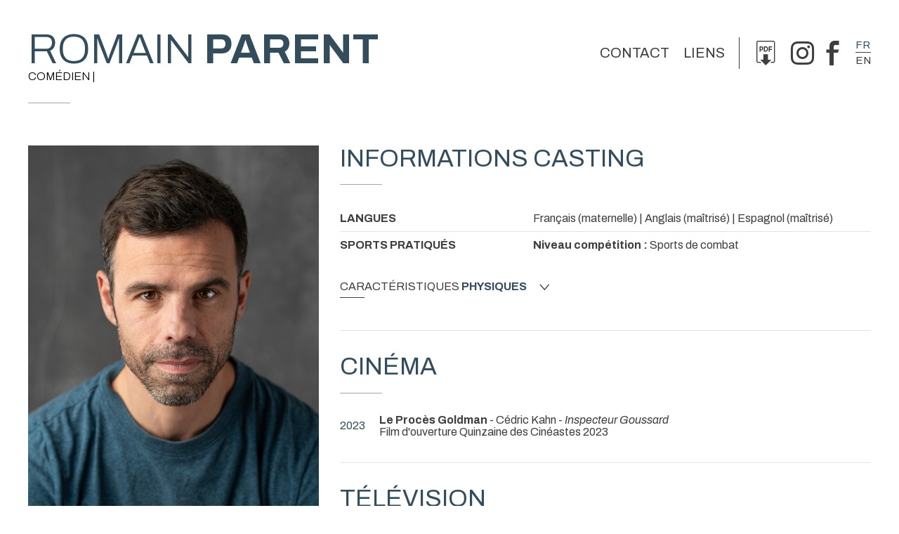

--- FILE ---
content_type: text/html;charset=UTF-8
request_url: https://www.romain-parent.fr/index2.cfm?id_artiste=754124
body_size: 8494
content:




<!DOCTYPE html>

<html lang="fr_FR" dir="ltr">
<head>
	<script>
    // VÃ©rifiez si l'URL se termine par "index2.cfm"
    if (window.location.pathname.endsWith('/index2.cfm')) {
        // Utilisez l'API History pour remplacer l'URL affichÃ©e par la racine sans recharger la page
        window.history.replaceState({}, '', '/');
    }
</script>
	
	    	<link rel="image_src" href='https://diffusionph.cccommunication.biz/jpgok/Repbr/754/754124_15.jpg' />
	    	
	    		<link id="favicon" rel="shortcut icon" type="image/jpg" href="https://diffusionph.cccommunication.biz/jpgok/Repbr/754/754124_15.jpg" />
	    	
        <link rel="canonical" href="https://www.romain-parent.fr/" />
    


		<meta name="viewport" content="width=device-width, minimum-scale=1.0, initial-scale=1">
		<meta name="Keywords" content="Romain Parent  - Com&eacute;dien - " />
		<meta http-equiv="X-UA-Compatible" content="IE=edge" />
		<meta name="Description" content="Romain Parent - Retrouvez son profil d'artiste -  - Com&eacute;dien - " />

		<META NAME="Author" content="Romain Parent - Com&eacute;dien - 
		<META NAME="Date-Creation-yyyymmdd" content="20250409">
		<META NAME="revisit-after" CONTENT="10 days">
		<meta name="google-site-verification" content="BlSHju87657B1TRY_O8qfEmD-aRRCf_TOqinTJey4Yk" />
		<META NAME="Category" CONTENT="Internet">
		<META NAME="Publisher" CONTENT="cc.communication">
		<META NAME="Copyright" CONTENT="Romain Parent Com&eacute;dien &bull;">
		<META NAME="Generator" CONTENT="dreamweaver CS3, photoshop">
		<meta property="og:url" content="http://www.romain-parent.fr" />

		<title>
		Romain Parent &bull; Com&eacute;dien &bull;
								
	</title>
		<link rel="profile" href="https://gmpg.org/xfn/11" />
		<link rel="preconnect" href="https://fonts.googleapis.com">
		<link rel="preconnect" href="https://fonts.gstatic.com" crossorigin>
		<link href="https://fonts.googleapis.com/css2?family=Archivo:ital,wght@0,300;0,400;0,700;1,300;1,400;1,700&display=swap" rel="stylesheet">
		<link rel="stylesheet" type='text/css' href="style2.css" media="all" />
		<link rel="stylesheet" type='text/css' href="colors.css" media="all" />
	
<style type='text/css'>
		.c__main,
		h1,
		h2,
		h3,
		.langues span,
		.Header a:hover, .Header a:focus,
		._with-date .like-table .-th,
		.like-button b,
		.like-button:hover, .like-button:focus,
		.pb-icon--anchor:hover, .pb-icon--anchor:focus,
		.click_expand,
		.click_expand.-js-opened-,
		.slick-pagers {
			color: #344D5D;
		}
		
</style>

<script language="JavaScript" type="text/javascript" src="https://www.cccommunication.biz/js/popup.js"></script>

<script type="text/javascript">
	function eff_change_color(id_video){

	  
	    document.getElementById('fond_color100636').className="bg_video_off videoElement";
	    document.getElementById('fond_color100636').style.backgroundColor="#f2f2f2";
	    document.getElementById('fond_color100636').style.color="#404040";
	  
	}

	function change_color(id_video){
	  
	    document.getElementById('fond_color100636').className="bg_video_off videoElement";
	    document.getElementById('fond_color100636').style.backgroundColor="#f2f2f2";
	  
	  document.getElementById('fond_color'+id_video).className="bg_video_on videoElement";
	  document.getElementById('fond_color'+id_video).style.backgroundColor="#717171";
	  document.getElementById('fond_color'+id_video).style.color="#ffffff";
	}
</script>
<script type="text/javascript" src="/js/onepage.js">




</script>


	</head>

	<body class="" role="document">
		<div class="layout">
			<header class="Header" role="banner" itemscope itemtype="https://schema.org/WPHeader">
				<h1>Romain<b> Parent </b>
					<small>
						Com&eacute;dien |
						        

					</small>

				</h1>
				<div class="contact--area">
						
					<a class="-titre inline" href="#inline_content_contact">Contact </a>
				

					<a class="-titre titreliens inline" href="#inline_content_links"> Liens </a>

				

					<!-- DÃ©but : si liens utiles -->
					<ul class="liens-utiles">
						<!-- DÃ©but : si pdf -->
						

						<li>	<a href="javascript:void(0);" onClick="popPDF('type=cv&id_Artiste=754124&id_Protect=83202&lng=fr');"><span class="pb-icon-pdf" aria-hidden="true"></span></a></li>
					
						<!-- Fin : si pdf -->
						<!-- DÃ©but : si instagram -->
								<li><a href="http://" class="pb-icon-anchor"><span class="pb-icon-instagram" aria-hidden="true"></span></a></li>	
						<!-- Fin : si instagram -->
						<!-- DÃ©but : si facebook -->
						<li><a href="https://www.facebook.com/romain.parent.7" class="pb-icon-anchor"><span class="pb-icon-facebook" aria-hidden="true"></span></a></li> 
						<!-- Fin : si facebook -->
					</ul>
					<!-- Fin : si liens utiles -->

					<!-- DÃ©but : si plusieurs langues -->
					<ul class="langues">
						
						<li><span>fr</span></li>
						<li><a href="/index.cfm?id_artiste=754124&modLg=en">en</a></li>
						

					</ul>
					<!-- Fin : si plusieurs langues -->
				</div>
			</header>

			<main class="Main" role="document">
				<div class="pictures--area">
					<figure class="imagealaune _hide_me_tab">
							<a class='inline2' href="#inline_content2" onclick="onclickPhoto('https://diffusionph.cccommunication.biz/jpgok/RepGR/754/754124_15.jpg ',1,14,'bookimage');"> 
			
				<div class="image-container" style="
	    width: 445px;
	    aspect-ratio : 3/4;
	    overflow: hidden;
			max-width:100%;
	">
	        <img src="https://diffusionph.cccommunication.biz/jpgok/RepGR/754/754124_15.jpg " alt="Description de l'image" style="
	    width: 100%;
	    height: 100%;
	    object-fit: cover;
	" loading="lazy"> 
	    </div></a>
					</figure>
					
					<div class="videos--area">
						

							<a class='inline' href="#inline_content"><figure class="video-thumb" id='video_thumbt100636'><img src="https://diffusionph.cccommunication.biz/jpgok/redim_recadre_photo.php?path_url=http://diffusionvid.cccommunication.biz/thumbnail_embed/100636.jpg&width=480&height=320 " height="250" width="445" alt="" loading="lazy"/></figure></a>
							

													</div>
						

					<div style='display:none'>
							
									<div id="inline_content_links">
										<div	class="like-button">
												Liens 
										</div>
										<div class="listeliens">
											
												<div class="sectionliens">
													<div class="link_content">
														<a href="http://https://www.instagram.com/romain.parent/" target="_blank">
														 <span>> Instagram</span>
														</a>
													</div>
												</div>
											
										</div>
									</div>
								

									<div id="inline_content_contact">
										<div	class="like-button">
																Contact
										</div>
											<br/>
											
												<br/>
												 
													<h3>	 Mes coordonnées : </h3>
														<div id="index_bloc_agents" class="contactArtist shadow arr_15" >
																		<div class="personalDetails">																				<div  class="bouton_agent" id="pgnfix"> </div>
																				<div class="bloc_agent arr_5">
																						<div class="info_agent fd_couleur_agence blanc arr_5_hautd">
																							
																								 Téléphone portable : 0607249916<br /> 
																						</div>
																						<div class="agent_bas fd_noir arr_5_bas">
																								Email : <a href="mailto:romain.parent@hotmail.fr">romain.parent@hotmail.fr</a>
																								
																						</div>
																				</div>
																	</div>
																</div>
														
													</div>
								
													<div id="inline_content_sound" >
														<div	class="like-button">

															Audio
														</div>
														<br/>


														

																			</div>
													

													<div id='inline_content' >
														<div class="videoWrapper" id="div_player_video">
															<style>
	.video-responsive iframe{
    left:0;
    top:0;
    height:100%;
    width:100%;
    position:absolute;
}
</style>








			<h3 id="aff_titre"> Bande Démo Romain Parent  </h3>


			<div style="padding:56.25% 0 0 0;position:relative;"><iframe src="https://player.vimeo.com/video/737585206?h=4c194bacd3&amp;badge=0&amp;autopause=0&amp;player_id=0&amp;app_id=52459" style="position:absolute;top:0;left:0;width:100%;height:100%;" frameborder="0" allow="autoplay; fullscreen; picture-in-picture" allowfullscreen></iframe></div><script src="https://player.vimeo.com/api/player.js"></script>

														</div>
															<h3>  Toutes les vidéos </h3>
															<div class="VideosContainer" style="width:100%; overflow-x:scroll">
																	<div class="videoList" style="width:220px"> 
																			<div id="fond_color100636" class="videoElement" style="background-color:#717171; color:#ffffff">
																				

																					<a href="javaScript:void(0)" onclick="onclickVideo('100636','Bande Démo Romain Parent')">
																						<div class="arr_5 thumb" style=" background-image:url(https://diffusionph.cccommunication.biz/jpgok/redim_recadre_photo.php?path_url=http://diffusionvid.cccommunication.biz/thumbnail_embed/100636.jpg&width=72&height=54 ); background-repeat:no-repeat">
																							</div>


																					<div class="videoTitle">


																							Bande Démo Romain Parent 


																						<br>
																						Durée : <b>2:26</b> &bull; Vue
																						<div id="div_stats_videos100636" class="count">
																							<b>8675</b> 
																						</div>
																						fois
																					</div>
																				</a>
																				
																			</div>


																		
																	</div>
																</div>
																</div>
															




													<div id="inline_content2">
														<div id="imagewrapper" style="text-align:center">
														</div>

													
													  
												   <div class="bloc_photos shadow arr_10 first" >
												   
												     <div class="albumTitleWrapper" >
												     <span class="albumTitle">
												     <h3> Portraits - 14 Photos </h3>
												     </span>
												     </div>
												     
												      	<div class="albumWrapper" style="width:100%; overflow-x:scroll">
																	
																	<div class="photolist" style="width:1480px">
																	
																	<img width=100 loading="lazy" style= "cursor:pointer" id='bookimage1' onclick="onclickPhoto('https://diffusionph.cccommunication.biz/jpgok/RepMR/754/754124_17.jpg',1,14,'bookimage');" src='https://diffusionph.cccommunication.biz/jpgok/Repbr/754/754124_17.jpg ' alt='' title='' />
																	
																	<img width=100 loading="lazy" style= "cursor:pointer" id='bookimage2' onclick="onclickPhoto('https://diffusionph.cccommunication.biz/jpgok/RepMR/754/754124_11.jpg',2,14,'bookimage');" src='https://diffusionph.cccommunication.biz/jpgok/Repbr/754/754124_11.jpg ' alt='' title='' />
																	
																	<img width=100 loading="lazy" style= "cursor:pointer" id='bookimage3' onclick="onclickPhoto('https://diffusionph.cccommunication.biz/jpgok/RepMR/754/754124_13.jpg',3,14,'bookimage');" src='https://diffusionph.cccommunication.biz/jpgok/Repbr/754/754124_13.jpg ' alt='' title='' />
																	
																	<img width=100 loading="lazy" style= "cursor:pointer" id='bookimage4' onclick="onclickPhoto('https://diffusionph.cccommunication.biz/jpgok/RepMR/754/754124_19.jpg',4,14,'bookimage');" src='https://diffusionph.cccommunication.biz/jpgok/Repbr/754/754124_19.jpg ' alt='' title='' />
																	
																	<img width=100 loading="lazy" style= "cursor:pointer" id='bookimage5' onclick="onclickPhoto('https://diffusionph.cccommunication.biz/jpgok/RepMR/754/754124_12.jpg',5,14,'bookimage');" src='https://diffusionph.cccommunication.biz/jpgok/Repbr/754/754124_12.jpg ' alt='' title='' />
																	
																	<img width=100 loading="lazy" style= "cursor:pointer" id='bookimage6' onclick="onclickPhoto('https://diffusionph.cccommunication.biz/jpgok/RepMR/754/754124_14.jpg',6,14,'bookimage');" src='https://diffusionph.cccommunication.biz/jpgok/Repbr/754/754124_14.jpg ' alt='' title='' />
																	
																	<img width=100 loading="lazy" style= "cursor:pointer" id='bookimage7' onclick="onclickPhoto('https://diffusionph.cccommunication.biz/jpgok/RepMR/754/754124_15.jpg',7,14,'bookimage');" src='https://diffusionph.cccommunication.biz/jpgok/Repbr/754/754124_15.jpg ' alt='' title='' />
																	
																	<img width=100 loading="lazy" style= "cursor:pointer" id='bookimage8' onclick="onclickPhoto('https://diffusionph.cccommunication.biz/jpgok/RepMR/754/754124_16.jpg',8,14,'bookimage');" src='https://diffusionph.cccommunication.biz/jpgok/Repbr/754/754124_16.jpg ' alt='' title='' />
																	
																	<img width=100 loading="lazy" style= "cursor:pointer" id='bookimage9' onclick="onclickPhoto('https://diffusionph.cccommunication.biz/jpgok/RepMR/754/754124_18.jpg',9,14,'bookimage');" src='https://diffusionph.cccommunication.biz/jpgok/Repbr/754/754124_18.jpg ' alt='' title='' />
																	
																	<img width=100 loading="lazy" style= "cursor:pointer" id='bookimage10' onclick="onclickPhoto('https://diffusionph.cccommunication.biz/jpgok/RepMR/754/754124_20.jpg',10,14,'bookimage');" src='https://diffusionph.cccommunication.biz/jpgok/Repbr/754/754124_20.jpg ' alt='' title='' />
																	
																	<img width=100 loading="lazy" style= "cursor:pointer" id='bookimage11' onclick="onclickPhoto('https://diffusionph.cccommunication.biz/jpgok/RepMR/754/754124_21.jpg',11,14,'bookimage');" src='https://diffusionph.cccommunication.biz/jpgok/Repbr/754/754124_21.jpg ' alt='' title='' />
																	
																	<img width=100 loading="lazy" style= "cursor:pointer" id='bookimage12' onclick="onclickPhoto('https://diffusionph.cccommunication.biz/jpgok/RepMR/754/754124_22.jpg',12,14,'bookimage');" src='https://diffusionph.cccommunication.biz/jpgok/Repbr/754/754124_22.jpg ' alt='' title='' />
																	
																	<img width=100 loading="lazy" style= "cursor:pointer" id='bookimage13' onclick="onclickPhoto('https://diffusionph.cccommunication.biz/jpgok/RepMR/754/754124_23.jpg',13,14,'bookimage');" src='https://diffusionph.cccommunication.biz/jpgok/Repbr/754/754124_23.jpg ' alt='' title='' />
																	
																	<img width=100 loading="lazy" style= "cursor:pointer" id='bookimage14' onclick="onclickPhoto('https://diffusionph.cccommunication.biz/jpgok/RepMR/754/754124_10.jpg',14,14,'bookimage');" src='https://diffusionph.cccommunication.biz/jpgok/Repbr/754/754124_10.jpg ' alt='Natacha Lamblin' title='Natacha Lamblin' />
																	
												        	</div>
																</div>
														</div>


												    

												</div>
											</div>







						<!-- DÃ©but : S'il y a plus de 1 video -->
						
						<!-- Fin : S'il y a plus de 1 video -->






					<div class="galerie--area gridmason">
						<div class="grid-sizer"></div>
						
							<div class="grid-item">
						<figure class="portrait">
							
					
							<a class='inline2' href="#inline_content2" onclick="onclickPhoto('https://diffusionph.cccommunication.biz/jpgok/RepGR/754/754124_17.jpg',1,14,'bookimage');">
							<img src="https://diffusionph.cccommunication.biz/jpgok/RepGR/754/754124_17.jpg" width="100%" alt="" loading="lazy"/>
							</a>
							</figure>
						</div>
						
							<div class="grid-item">
						<figure class="portrait">
							
					
							<a class='inline2' href="#inline_content2" onclick="onclickPhoto('https://diffusionph.cccommunication.biz/jpgok/RepGR/754/754124_11.jpg',2,14,'bookimage');">
							<img src="https://diffusionph.cccommunication.biz/jpgok/RepGR/754/754124_11.jpg" width="100%" alt="" loading="lazy"/>
							</a>
							</figure>
						</div>
						
							<div class="grid-item">
						<figure class="portrait">
							
					
							<a class='inline2' href="#inline_content2" onclick="onclickPhoto('https://diffusionph.cccommunication.biz/jpgok/RepGR/754/754124_13.jpg',3,14,'bookimage');">
							<img src="https://diffusionph.cccommunication.biz/jpgok/RepGR/754/754124_13.jpg" width="100%" alt="" loading="lazy"/>
							</a>
							</figure>
						</div>
						
							<div class="grid-item">
						<figure class="portrait">
							
					
							<a class='inline2' href="#inline_content2" onclick="onclickPhoto('https://diffusionph.cccommunication.biz/jpgok/RepGR/754/754124_19.jpg',4,14,'bookimage');">
							<img src="https://diffusionph.cccommunication.biz/jpgok/RepGR/754/754124_19.jpg" width="100%" alt="" loading="lazy"/>
							</a>
							</figure>
						</div>
						
							<div class="grid-item">
						<figure class="portrait">
							
					
							<a class='inline2' href="#inline_content2" onclick="onclickPhoto('https://diffusionph.cccommunication.biz/jpgok/RepGR/754/754124_12.jpg',5,14,'bookimage');">
							<img src="https://diffusionph.cccommunication.biz/jpgok/RepGR/754/754124_12.jpg" width="100%" alt="" loading="lazy"/>
							</a>
							</figure>
						</div>
						
					</div>

					<button class="like-button js-btn_slide_down inline" href="#inline_content2" type="button">
						 Voir toutes <b>les photos</b> 
						<span class="pb-icon-down" aria-hidden="true"></span>
					</button>

					



								</div>













				<div class="main--data" itemscope itemtype="https://schema.org/mainContentOfPage">
					 <figure class="imagealaune _show_me_tab">
						<img src="https://diffusionph.cccommunication.biz/jpgok/redim_recadre_photo.php?path_Photo=754124_15&size=GR&width=445&height=593 " width="445" height="593" alt="Alt" loading="lazy"/>
					</figure>
							


					<!-- DÃ©but : Si actualitÃ©s -->
						
					<!-- Fin : Si actualitÃ©s -->

					<!-- DÃ©but : Si contenu .-td rempli -->
					<section class="fiche_casting">
						<header class="header--line">
							<h2>Informations casting</h2>
						
						</header>
						<ul class="like-table--border">
							<!-- DÃ©but : Si contenu .-td rempli -->
						
								<li class="like-table">
								<span>Langues</span>
								<span> Français (maternelle) 	| Anglais (maîtrisé) 	| Espagnol (maîtrisé) 	 </span>
							<!-- Fin : Si contenu .-td rempli -->
							</li>
						

							<!-- DÃ©but : Si contenu .-td rempli -->
							<li class="like-table">
								<span>
								Sports pratiqués </span>
								
								<span>
									
															<b>Niveau compétition : </b>
													Sports de combat<br>
											
								</span>
							</li>
						

							<!-- DÃ©but : Si contenu .-td rempli -->
							
							<!-- Fin : Si contenu .-td rempli -->
						</ul>

						<!-- DÃ©but : Si caractÃ©ristiques phisiques -->
							
						<button class="like-button js-btn_slide_down" type="button">
							
							Caract&eacute;ristiques 
							<b>physiques</b>
							<span class="pb-icon-down" aria-hispanen="true"></span>
						</button>
						<ul class="like-table--border js-slide_me_down">
							<!-- DÃ©but : Si contenu .-td rempli -->
							<li class="like-table">
								<span> Taille </span>
								

								<span>1.79 m</span>
								
							</li>
							<!-- Fin : Si contenu .-td rempli -->

							<!-- DÃ©but : Si contenu .-td rempli -->

							<li class="like-table">
								<span>Poids</span>

									71 kg 
								 <!-- mettre - si non renseignÃ© -->
							</li>
						

							<!-- Fin : Si contenu .-td rempli -->

							<!-- DÃ©but : Si contenu .-td rempli -->
							<li class="like-table">
								<span>Cheveux</span>
								  
								<span>
									Court | Châtain foncé 
								</span>
								
							</li>
							<!-- Fin : Si contenu .-td rempli -->

							<!-- DÃ©but : Si contenu .-td rempli -->
							<li class="like-table">
								<span>Yeux</span>
								  	<span> - </span>
							
							</li>
							<!-- Fin : Si contenu .-td rempli -->
							    
							<!-- DÃ©but : Si contenu .-td rempli -->
							  
							<li class="like-table">
								<span>Corpulence</span>
								<span>Normale</span>
							</li>
						
					<li class="like-table">
						<span> Pilosité</span>
						<span>Barbe naissante</span>
					</li>
				
						<li class="like-table">
							<span> Taille confection</span>
							<span style="text-transform:capitalize">
							veste : 50 | pantalon : 40 | pointure : 43
							</span>
						</li>
					

							<!-- Fin : Si contenu .-td rempli -->
						</ul>
					
						<!-- Fin : Si caractÃ©ristiques phisiques -->
					</section>

					<!-- Fin : Si contenu .-td rempli -->

					<!-- DÃ©but : Si cinÃ©ma rempli -->

					
						<section class="cinema _with-date">
						 	<header><h2>Cinéma</h2></header>

						<dl class="like-table">
							
							<!-- DÃ©but : Si contenu .-td rempli -->
							<dt class="-th">2023</dt>
							 
									<dd class="-td">
											<b>Le Procès Goldman</b>
											- Cédric Kahn  - <em>Inspecteur Goussard</em> <br>Film d'ouverture Quinzaine des Cinéastes 2023
									</dd>
							
				</dl>
			
		</section>
	
						<section class="cinema _with-date">
						 	<header><h2>Télévision</h2></header>

						<dl class="like-table">
							
							<!-- DÃ©but : Si contenu .-td rempli -->
							<dt class="-th">2026</dt>
							 
									<dd class="-td">
											<b>Fertile</b>
											- Cédric Le Gallo  - <em>Homme altercation métro</em> 
									</dd>
							
							<!-- DÃ©but : Si contenu .-td rempli -->
							<dt class="-th">2025</dt>
							 
									<dd class="-td">
											<b>Scènes de Ménages</b>
											- Francis Duquet 
									</dd>
							
				</dl>
			
		</section>
	
						<section class="cinema _with-date">
						 	<header><h2>Théâtre</h2></header>

						<dl class="like-table">
							
							<!-- DÃ©but : Si contenu .-td rempli -->
							<dt class="-th">2023</dt>
							 
									<dd class="-td">
											<b>Sur La Bonne Voie (seul en scène)</b>
											 - Romain Parent 
											<em></em>
											
									</dd>
							
							<!-- DÃ©but : Si contenu .-td rempli -->
							<dt class="-th">2018-2021</dt>
							 
									<dd class="-td">
											<b>Les Colocs</b>
											 - Robert Punzano 
											<em></em>
											 - Théâtre Le Passage vers les Etoiles
									</dd>
							
							<!-- DÃ©but : Si contenu .-td rempli -->
							<dt class="-th">2018</dt>
							 
									<dd class="-td">
											<b> Mais n'te promène donc pas toute nue</b>
											
											<em></em>
											 - Théâtre Darius Milhaud
									</dd>
							
							<!-- DÃ©but : Si contenu .-td rempli -->
							<dt class="-th">2018</dt>
							 
									<dd class="-td">
											<b>Je suis pas jalouse mais...</b>
											 - Delphine Thelliez 
											<em></em>
											 - Théâtre de l'Orme
									</dd>
							
							<!-- DÃ©but : Si contenu .-td rempli -->
							<dt class="-th">2017</dt>
							 
									<dd class="-td">
											<b>Le Prince</b>
											 - Margherita Frau 
											<em></em>
											 - Festival d'Aurillac
									</dd>
							
							<!-- DÃ©but : Si contenu .-td rempli -->
							<dt class="-th">2016</dt>
							 
									<dd class="-td">
											<b>Vices et Vers ça</b>
											 - Clémentine West 
											<em></em>
											 - Théâtre Darius Milhaud
									</dd>
							
							<!-- DÃ©but : Si contenu .-td rempli -->
							<dt class="-th">2014</dt>
							 
									<dd class="-td">
											<b>La Comédie des Erreurs</b>
											
											<em></em>
											 - ABC Théâtre
									</dd>
							
				</dl>
			
		</section>
	
						<section class="cinema _with-date">
						 	<header><h2>Publicité</h2></header>

						<dl class="like-table">
							
							<!-- DÃ©but : Si contenu .-td rempli -->
							<dt class="-th">2023</dt>
							 
									<dd class="-td">
											<b>Pub TV  Roche Diabète</b>
											- Pitchlab 
									</dd>
							
							<!-- DÃ©but : Si contenu .-td rempli -->
							<dt class="-th">2020</dt>
							 
									<dd class="-td">
											<b>SHooting UIPP</b>
											
									</dd>
							
							<!-- DÃ©but : Si contenu .-td rempli -->
							<dt class="-th">2018</dt>
							 
									<dd class="-td">
											<b>Pub TV Freebox Delta</b>
											
									</dd>
							
							<!-- DÃ©but : Si contenu .-td rempli -->
							<dt class="-th">2018</dt>
							 
									<dd class="-td">
											<b>Pub TV Ministère de La Transition Ecologique</b>
											
									</dd>
							
							<!-- DÃ©but : Si contenu .-td rempli -->
							<dt class="-th">2018</dt>
							 
									<dd class="-td">
											<b>Shooting GRDF</b>
											
									</dd>
							
							<!-- DÃ©but : Si contenu .-td rempli -->
							<dt class="-th">2017</dt>
							 
									<dd class="-td">
											<b>Spot web CCI Hauts-de-France</b>
											
									</dd>
							
							<!-- DÃ©but : Si contenu .-td rempli -->
							<dt class="-th">2017</dt>
							 
									<dd class="-td">
											<b>Eurosport Allemagne</b>
											
									</dd>
							
							<!-- DÃ©but : Si contenu .-td rempli -->
							<dt class="-th">2016</dt>
							 
									<dd class="-td">
											<b>Spot interne Thalès</b>
											
									</dd>
							
				</dl>
			
		</section>
	
						<section class="cinema _with-date">
						 	<header><h2>Court Métrage</h2></header>

						<dl class="like-table">
							
							<!-- DÃ©but : Si contenu .-td rempli -->
							<dt class="-th">2022</dt>
							 
									<dd class="-td">
											<b>Rêve Interdit</b>
											- Marie Beaumont 
									</dd>
							
							<!-- DÃ©but : Si contenu .-td rempli -->
							<dt class="-th">2021</dt>
							 
									<dd class="-td">
											<b>Hoquet</b>
											- Marie Beaumont 
									</dd>
							
							<!-- DÃ©but : Si contenu .-td rempli -->
							<dt class="-th">2017</dt>
							 
									<dd class="-td">
											<b>Hope</b>
											- Eléonore Aiguillon 
									</dd>
							
							<!-- DÃ©but : Si contenu .-td rempli -->
							<dt class="-th">2017</dt>
							 
									<dd class="-td">
											<b>Je suis le sacrifice</b>
											- Thomas Le Calvez 
									</dd>
							
							<!-- DÃ©but : Si contenu .-td rempli -->
							<dt class="-th">2017</dt>
							 
									<dd class="-td">
											<b>Nos Futurs</b>
											- Calixte Bordet 
									</dd>
							
							<!-- DÃ©but : Si contenu .-td rempli -->
							<dt class="-th">2017</dt>
							 
									<dd class="-td">
											<b>Le Prix Fort</b>
											- Franck Helson 
									</dd>
							
							<!-- DÃ©but : Si contenu .-td rempli -->
							<dt class="-th">2016</dt>
							 
									<dd class="-td">
											<b>Le voyage de Stone</b>
											- Florian Bajac 
									</dd>
							
							<!-- DÃ©but : Si contenu .-td rempli -->
							<dt class="-th">2015</dt>
							 
									<dd class="-td">
											<b>Je suis attaché</b>
											- Maud Caeiro 
									</dd>
							
							<!-- DÃ©but : Si contenu .-td rempli -->
							<dt class="-th">2015</dt>
							 
									<dd class="-td">
											<b>02H20</b>
											- Sylvain Gianetto 
									</dd>
							
							<!-- DÃ©but : Si contenu .-td rempli -->
							<dt class="-th">2015</dt>
							 
									<dd class="-td">
											<b>Aux Quatre Vents</b>
											- Alice Barbsy 
									</dd>
							
				</dl>
			
		</section>
	
						<section class="cinema _with-date">
						 	<header><h2>Formation</h2></header>

						<dl class="like-table">
							
							<!-- DÃ©but : Si contenu .-td rempli -->
							<dt class="-th">2024</dt>
							 
							<dd class="-td"><b>Mon Coach Academy</b> -  </dd>
								
							<!-- DÃ©but : Si contenu .-td rempli -->
							<dt class="-th">2022</dt>
							 
							<dd class="-td"><b>Ecole du One Man show</b> -  </dd>
								
							<!-- DÃ©but : Si contenu .-td rempli -->
							<dt class="-th">2018</dt>
							 
							<dd class="-td"><b>Stage Permis 2 Jouer par Régis Mardon</b> -  </dd>
								
							<!-- DÃ©but : Si contenu .-td rempli -->
							<dt class="-th">2017</dt>
							 
							<dd class="-td"><b>Stage d'Interprétation par Clement Poirée</b> - Théâtre de la Tempête </dd>
								
							<!-- DÃ©but : Si contenu .-td rempli -->
							<dt class="-th">2016</dt>
							 
							<dd class="-td"><b>Stage de Clown</b> - Le Samovar </dd>
								
							<!-- DÃ©but : Si contenu .-td rempli -->
							<dt class="-th">2016</dt>
							 
							<dd class="-td"><b>Stage de Comédie</b> - Le Mélo d'Amélie </dd>
								
							<!-- DÃ©but : Si contenu .-td rempli -->
							<dt class="-th">2013-2016</dt>
							 
							<dd class="-td"><b>Formation Professionnelle de l'Acteur</b> - Atelier Blanche Salant </dd>
								
				</dl>
			
		</section>
	


				</div>
			</main>
		</div>
		<footer class="Footer">
			<ul class="layout">
				<li>
				Site référencé sur <img src="img/agences-artistiques.png" alt="" height="56" width="110" />
				</li>
				<li>
				Site administré par <img src="img/wistal.png" alt="" height="26" width="137" />
				</li>
				<li>
					&copy; 2021 - 2022 <!-- date en cours --> CC Communication <img src="img/ccom.png" alt="" height="48" width="110" />
				</li>
			</ul>
		</footer>
	</body>
	<script type="text/javascript" src="https://ajax.googleapis.com/ajax/libs/jquery/3.5.1/jquery.min.js?ver=3.5.1" id="jquery-js"></script>
	<script type="text/javascript" src="js/jquery.cycle2.min.js"></script>
	<script type="text/javascript" src="js/scripts.js"></script>
	<script type="text/javascript" src="js/masonry.pkgd.js"></script>
		<script type="text/javascript" src="js/imagesloaded.pkgd.js"></script>
	<link media="screen" rel="stylesheet" href="/css/colorbox.css" />
	<script src="/js/jquery.colorbox.js"></script>





	<script>
			$(document).ready(function(){

				if ($(window).width() < 951) {
					//Examples of how to assign the ColorBox event to elements
					$(".inline").colorbox({inline:true, width:'90%'});
					$(".inline2").colorbox({inline:true, width:'90%'});


				}
				else {
					$(".inline").colorbox({inline:true, width:'50%'});
					$(".inline2").colorbox({inline:true, width:'60%', maxHeight:'90%'});
					$( window ).scroll(function(){	var $grid = $('.gridmason').imagesLoaded( function() {

		// init Masonry after all images have loaded
		$grid.masonry({
			itemSelector: '.grid-item'

			// options...
		});

	});

	//$(window).off('scroll');
})

					var $grid = $('.gridmason').imagesLoaded( function() {
  // init Masonry after all images have loaded
  $grid.masonry({
		itemSelector: '.grid-item'

    // options...
  });
});

}
})
function envoyerStatistique(idArtiste) {
    var xhr = new XMLHttpRequest();
    var url = "/enregistrerStatistique.cfm"; // L'URL du script ColdFusion
    xhr.open("POST", url, true);
    xhr.setRequestHeader("Content-Type", "application/x-www-form-urlencoded");

    xhr.onreadystatechange = function() {
        if (xhr.readyState == 4 && xhr.status == 200) {
            console.log("Statistique envoyÃ©e avec succÃ¨s.");
        }
    };
    
	 var ip = '18.219.243.179'; // Vous devez obtenir l'IP cÃ´tÃ© client ou passer par le serveur
  var data = "id_artiste=" + idArtiste + "&ip=" + ip ;
    xhr.send(data);
}

// Exemple d'utilisation
envoyerStatistique('754124'); // Remplacez '1234' par l'ID de l'artiste 
</script>
		</script>
	
</html>


--- FILE ---
content_type: text/html; charset=UTF-8
request_url: https://player.vimeo.com/video/737585206?h=4c194bacd3&badge=0&autopause=0&player_id=0&app_id=52459
body_size: 6420
content:
<!DOCTYPE html>
<html lang="en">
<head>
  <meta charset="utf-8">
  <meta name="viewport" content="width=device-width,initial-scale=1,user-scalable=yes">
  
  <link rel="canonical" href="https://player.vimeo.com/video/737585206">
  <meta name="googlebot" content="noindex,indexifembedded">
  
  
  <title>754124_1.mp4 on Vimeo</title>
  <style>
      body, html, .player, .fallback {
          overflow: hidden;
          width: 100%;
          height: 100%;
          margin: 0;
          padding: 0;
      }
      .fallback {
          
              background-color: transparent;
          
      }
      .player.loading { opacity: 0; }
      .fallback iframe {
          position: fixed;
          left: 0;
          top: 0;
          width: 100%;
          height: 100%;
      }
  </style>
  <link rel="modulepreload" href="https://f.vimeocdn.com/p/4.46.25/js/player.module.js" crossorigin="anonymous">
  <link rel="modulepreload" href="https://f.vimeocdn.com/p/4.46.25/js/vendor.module.js" crossorigin="anonymous">
  <link rel="preload" href="https://f.vimeocdn.com/p/4.46.25/css/player.css" as="style">
</head>

<body>


<div class="vp-placeholder">
    <style>
        .vp-placeholder,
        .vp-placeholder-thumb,
        .vp-placeholder-thumb::before,
        .vp-placeholder-thumb::after {
            position: absolute;
            top: 0;
            bottom: 0;
            left: 0;
            right: 0;
        }
        .vp-placeholder {
            visibility: hidden;
            width: 100%;
            max-height: 100%;
            height: calc(1080 / 1920 * 100vw);
            max-width: calc(1920 / 1080 * 100vh);
            margin: auto;
        }
        .vp-placeholder-carousel {
            display: none;
            background-color: #000;
            position: absolute;
            left: 0;
            right: 0;
            bottom: -60px;
            height: 60px;
        }
    </style>

    

    
        <style>
            .vp-placeholder-thumb {
                overflow: hidden;
                width: 100%;
                max-height: 100%;
                margin: auto;
            }
            .vp-placeholder-thumb::before,
            .vp-placeholder-thumb::after {
                content: "";
                display: block;
                filter: blur(7px);
                margin: 0;
                background: url(https://i.vimeocdn.com/video/1484278656-f0061a1aa8729b84d80e829d95cf71c5811ac442925b60fe2021d87ad1936961-d?mw=80&q=85) 50% 50% / contain no-repeat;
            }
            .vp-placeholder-thumb::before {
                 
                margin: -30px;
            }
        </style>
    

    <div class="vp-placeholder-thumb"></div>
    <div class="vp-placeholder-carousel"></div>
    <script>function placeholderInit(t,h,d,s,n,o){var i=t.querySelector(".vp-placeholder"),v=t.querySelector(".vp-placeholder-thumb");if(h){var p=function(){try{return window.self!==window.top}catch(a){return!0}}(),w=200,y=415,r=60;if(!p&&window.innerWidth>=w&&window.innerWidth<y){i.style.bottom=r+"px",i.style.maxHeight="calc(100vh - "+r+"px)",i.style.maxWidth="calc("+n+" / "+o+" * (100vh - "+r+"px))";var f=t.querySelector(".vp-placeholder-carousel");f.style.display="block"}}if(d){var e=new Image;e.onload=function(){var a=n/o,c=e.width/e.height;if(c<=.95*a||c>=1.05*a){var l=i.getBoundingClientRect(),g=l.right-l.left,b=l.bottom-l.top,m=window.innerWidth/g*100,x=window.innerHeight/b*100;v.style.height="calc("+e.height+" / "+e.width+" * "+m+"vw)",v.style.maxWidth="calc("+e.width+" / "+e.height+" * "+x+"vh)"}i.style.visibility="visible"},e.src=s}else i.style.visibility="visible"}
</script>
    <script>placeholderInit(document,  false ,  true , "https://i.vimeocdn.com/video/1484278656-f0061a1aa8729b84d80e829d95cf71c5811ac442925b60fe2021d87ad1936961-d?mw=80\u0026q=85",  1920 ,  1080 );</script>
</div>

<div id="player" class="player"></div>
<script>window.playerConfig = {"cdn_url":"https://f.vimeocdn.com","vimeo_api_url":"api.vimeo.com","request":{"files":{"dash":{"cdns":{"akfire_interconnect_quic":{"avc_url":"https://vod-adaptive-ak.vimeocdn.com/exp=1769110272~acl=%2F4111508b-b4b0-4523-8cc3-b093894dd30e%2Fpsid%3Da2e082e9de9676c779d989cbb6ee606e253ed8a1e3ac7be04a17184cb2b31f7f%2F%2A~hmac=5bb59b1dcc5ede6208fab36df597b71558b656d91102798042e4e4f96656788e/4111508b-b4b0-4523-8cc3-b093894dd30e/psid=a2e082e9de9676c779d989cbb6ee606e253ed8a1e3ac7be04a17184cb2b31f7f/v2/playlist/av/primary/prot/cXNyPTE/playlist.json?omit=av1-hevc\u0026pathsig=8c953e4f~qQuVPBl3tXanKghT-6TlCc00K_8er8QsKvjw8au1ZkI\u0026qsr=1\u0026r=dXM%3D\u0026rh=ak6MQ","origin":"gcs","url":"https://vod-adaptive-ak.vimeocdn.com/exp=1769110272~acl=%2F4111508b-b4b0-4523-8cc3-b093894dd30e%2Fpsid%3Da2e082e9de9676c779d989cbb6ee606e253ed8a1e3ac7be04a17184cb2b31f7f%2F%2A~hmac=5bb59b1dcc5ede6208fab36df597b71558b656d91102798042e4e4f96656788e/4111508b-b4b0-4523-8cc3-b093894dd30e/psid=a2e082e9de9676c779d989cbb6ee606e253ed8a1e3ac7be04a17184cb2b31f7f/v2/playlist/av/primary/prot/cXNyPTE/playlist.json?pathsig=8c953e4f~qQuVPBl3tXanKghT-6TlCc00K_8er8QsKvjw8au1ZkI\u0026qsr=1\u0026r=dXM%3D\u0026rh=ak6MQ"},"fastly_skyfire":{"avc_url":"https://skyfire.vimeocdn.com/1769110272-0x7db7263adb3bc0ed0e9887b62a09b52eaa9a4430/4111508b-b4b0-4523-8cc3-b093894dd30e/psid=a2e082e9de9676c779d989cbb6ee606e253ed8a1e3ac7be04a17184cb2b31f7f/v2/playlist/av/primary/prot/cXNyPTE/playlist.json?omit=av1-hevc\u0026pathsig=8c953e4f~qQuVPBl3tXanKghT-6TlCc00K_8er8QsKvjw8au1ZkI\u0026qsr=1\u0026r=dXM%3D\u0026rh=ak6MQ","origin":"gcs","url":"https://skyfire.vimeocdn.com/1769110272-0x7db7263adb3bc0ed0e9887b62a09b52eaa9a4430/4111508b-b4b0-4523-8cc3-b093894dd30e/psid=a2e082e9de9676c779d989cbb6ee606e253ed8a1e3ac7be04a17184cb2b31f7f/v2/playlist/av/primary/prot/cXNyPTE/playlist.json?pathsig=8c953e4f~qQuVPBl3tXanKghT-6TlCc00K_8er8QsKvjw8au1ZkI\u0026qsr=1\u0026r=dXM%3D\u0026rh=ak6MQ"}},"default_cdn":"akfire_interconnect_quic","separate_av":true,"streams":[{"profile":"f3f6f5f0-2e6b-4e90-994e-842d1feeabc0","id":"8888adee-7a6d-47c4-abb0-60a3b7264b59","fps":29.98,"quality":"720p"},{"profile":"d0b41bac-2bf2-4310-8113-df764d486192","id":"bafdb8f2-9b59-4a8e-b66b-a835134fb8ac","fps":29.98,"quality":"240p"},{"profile":"164","id":"92000142-1175-410d-8402-e7ba00216e3a","fps":29.98,"quality":"360p"},{"profile":"f9e4a5d7-8043-4af3-b231-641ca735a130","id":"be2907d6-7f61-44dd-94d2-dfbf2717f2c5","fps":29.98,"quality":"540p"},{"profile":"5ff7441f-4973-4241-8c2e-976ef4a572b0","id":"b5862cef-a899-47ee-8627-2eb4d3b75495","fps":29.98,"quality":"1080p"}],"streams_avc":[{"profile":"5ff7441f-4973-4241-8c2e-976ef4a572b0","id":"b5862cef-a899-47ee-8627-2eb4d3b75495","fps":29.98,"quality":"1080p"},{"profile":"f3f6f5f0-2e6b-4e90-994e-842d1feeabc0","id":"8888adee-7a6d-47c4-abb0-60a3b7264b59","fps":29.98,"quality":"720p"},{"profile":"d0b41bac-2bf2-4310-8113-df764d486192","id":"bafdb8f2-9b59-4a8e-b66b-a835134fb8ac","fps":29.98,"quality":"240p"},{"profile":"164","id":"92000142-1175-410d-8402-e7ba00216e3a","fps":29.98,"quality":"360p"},{"profile":"f9e4a5d7-8043-4af3-b231-641ca735a130","id":"be2907d6-7f61-44dd-94d2-dfbf2717f2c5","fps":29.98,"quality":"540p"}]},"hls":{"cdns":{"akfire_interconnect_quic":{"avc_url":"https://vod-adaptive-ak.vimeocdn.com/exp=1769110272~acl=%2F4111508b-b4b0-4523-8cc3-b093894dd30e%2Fpsid%3Da2e082e9de9676c779d989cbb6ee606e253ed8a1e3ac7be04a17184cb2b31f7f%2F%2A~hmac=5bb59b1dcc5ede6208fab36df597b71558b656d91102798042e4e4f96656788e/4111508b-b4b0-4523-8cc3-b093894dd30e/psid=a2e082e9de9676c779d989cbb6ee606e253ed8a1e3ac7be04a17184cb2b31f7f/v2/playlist/av/primary/prot/cXNyPTE/playlist.m3u8?omit=av1-hevc-opus\u0026pathsig=8c953e4f~tDaKfiEz2OCysqgJAiWQAbPc1mml6wtIO-ZsDJEBaFw\u0026qsr=1\u0026r=dXM%3D\u0026rh=ak6MQ\u0026sf=fmp4","origin":"gcs","url":"https://vod-adaptive-ak.vimeocdn.com/exp=1769110272~acl=%2F4111508b-b4b0-4523-8cc3-b093894dd30e%2Fpsid%3Da2e082e9de9676c779d989cbb6ee606e253ed8a1e3ac7be04a17184cb2b31f7f%2F%2A~hmac=5bb59b1dcc5ede6208fab36df597b71558b656d91102798042e4e4f96656788e/4111508b-b4b0-4523-8cc3-b093894dd30e/psid=a2e082e9de9676c779d989cbb6ee606e253ed8a1e3ac7be04a17184cb2b31f7f/v2/playlist/av/primary/prot/cXNyPTE/playlist.m3u8?omit=opus\u0026pathsig=8c953e4f~tDaKfiEz2OCysqgJAiWQAbPc1mml6wtIO-ZsDJEBaFw\u0026qsr=1\u0026r=dXM%3D\u0026rh=ak6MQ\u0026sf=fmp4"},"fastly_skyfire":{"avc_url":"https://skyfire.vimeocdn.com/1769110272-0x7db7263adb3bc0ed0e9887b62a09b52eaa9a4430/4111508b-b4b0-4523-8cc3-b093894dd30e/psid=a2e082e9de9676c779d989cbb6ee606e253ed8a1e3ac7be04a17184cb2b31f7f/v2/playlist/av/primary/prot/cXNyPTE/playlist.m3u8?omit=av1-hevc-opus\u0026pathsig=8c953e4f~tDaKfiEz2OCysqgJAiWQAbPc1mml6wtIO-ZsDJEBaFw\u0026qsr=1\u0026r=dXM%3D\u0026rh=ak6MQ\u0026sf=fmp4","origin":"gcs","url":"https://skyfire.vimeocdn.com/1769110272-0x7db7263adb3bc0ed0e9887b62a09b52eaa9a4430/4111508b-b4b0-4523-8cc3-b093894dd30e/psid=a2e082e9de9676c779d989cbb6ee606e253ed8a1e3ac7be04a17184cb2b31f7f/v2/playlist/av/primary/prot/cXNyPTE/playlist.m3u8?omit=opus\u0026pathsig=8c953e4f~tDaKfiEz2OCysqgJAiWQAbPc1mml6wtIO-ZsDJEBaFw\u0026qsr=1\u0026r=dXM%3D\u0026rh=ak6MQ\u0026sf=fmp4"}},"default_cdn":"akfire_interconnect_quic","separate_av":true}},"file_codecs":{"av1":[],"avc":["b5862cef-a899-47ee-8627-2eb4d3b75495","8888adee-7a6d-47c4-abb0-60a3b7264b59","bafdb8f2-9b59-4a8e-b66b-a835134fb8ac","92000142-1175-410d-8402-e7ba00216e3a","be2907d6-7f61-44dd-94d2-dfbf2717f2c5"],"hevc":{"dvh1":[],"hdr":[],"sdr":[]}},"lang":"en","referrer":"https://www.romain-parent.fr/","cookie_domain":".vimeo.com","signature":"3eb17e7fbea4e6d78f9a767609ee4f3a","timestamp":1769106672,"expires":3600,"thumb_preview":{"url":"https://videoapi-sprites.vimeocdn.com/video-sprites/image/86a1c168-de38-4b3f-8858-5657e5eb0b9b.0.jpeg?ClientID=sulu\u0026Expires=1769110272\u0026Signature=692cac802612ec1ade9875cf90abc82fc00a1633","height":2640,"width":4686,"frame_height":240,"frame_width":426,"columns":11,"frames":120},"currency":"USD","session":"1f182e631995d1439240547b6a51ed04863adaef1769106672","cookie":{"volume":1,"quality":null,"hd":0,"captions":null,"transcript":null,"captions_styles":{"color":null,"fontSize":null,"fontFamily":null,"fontOpacity":null,"bgOpacity":null,"windowColor":null,"windowOpacity":null,"bgColor":null,"edgeStyle":null},"audio_language":null,"audio_kind":null,"qoe_survey_vote":0},"build":{"backend":"31e9776","js":"4.46.25"},"urls":{"js":"https://f.vimeocdn.com/p/4.46.25/js/player.js","js_base":"https://f.vimeocdn.com/p/4.46.25/js","js_module":"https://f.vimeocdn.com/p/4.46.25/js/player.module.js","js_vendor_module":"https://f.vimeocdn.com/p/4.46.25/js/vendor.module.js","locales_js":{"de-DE":"https://f.vimeocdn.com/p/4.46.25/js/player.de-DE.js","en":"https://f.vimeocdn.com/p/4.46.25/js/player.js","es":"https://f.vimeocdn.com/p/4.46.25/js/player.es.js","fr-FR":"https://f.vimeocdn.com/p/4.46.25/js/player.fr-FR.js","ja-JP":"https://f.vimeocdn.com/p/4.46.25/js/player.ja-JP.js","ko-KR":"https://f.vimeocdn.com/p/4.46.25/js/player.ko-KR.js","pt-BR":"https://f.vimeocdn.com/p/4.46.25/js/player.pt-BR.js","zh-CN":"https://f.vimeocdn.com/p/4.46.25/js/player.zh-CN.js"},"ambisonics_js":"https://f.vimeocdn.com/p/external/ambisonics.min.js","barebone_js":"https://f.vimeocdn.com/p/4.46.25/js/barebone.js","chromeless_js":"https://f.vimeocdn.com/p/4.46.25/js/chromeless.js","three_js":"https://f.vimeocdn.com/p/external/three.rvimeo.min.js","vuid_js":"https://f.vimeocdn.com/js_opt/modules/utils/vuid.min.js","hive_sdk":"https://f.vimeocdn.com/p/external/hive-sdk.js","hive_interceptor":"https://f.vimeocdn.com/p/external/hive-interceptor.js","proxy":"https://player.vimeo.com/static/proxy.html","css":"https://f.vimeocdn.com/p/4.46.25/css/player.css","chromeless_css":"https://f.vimeocdn.com/p/4.46.25/css/chromeless.css","fresnel":"https://arclight.vimeo.com/add/player-stats","player_telemetry_url":"https://arclight.vimeo.com/player-events","telemetry_base":"https://lensflare.vimeo.com"},"flags":{"plays":1,"dnt":0,"autohide_controls":0,"preload_video":"metadata_on_hover","qoe_survey_forced":0,"ai_widget":0,"ecdn_delta_updates":0,"disable_mms":0,"check_clip_skipping_forward":0},"country":"US","client":{"ip":"18.219.243.179"},"ab_tests":{"cross_origin_texttracks":{"group":"variant","track":false,"data":null}},"atid":"3863978866.1769106672","ai_widget_signature":"8069e640085fcef976fd086376a6def01504831cf138b24cb3e94bb8531ce0fc_1769110272","config_refresh_url":"https://player.vimeo.com/video/737585206/config/request?atid=3863978866.1769106672\u0026expires=3600\u0026referrer=https%3A%2F%2Fwww.romain-parent.fr%2F\u0026session=1f182e631995d1439240547b6a51ed04863adaef1769106672\u0026signature=3eb17e7fbea4e6d78f9a767609ee4f3a\u0026time=1769106672\u0026v=1"},"player_url":"player.vimeo.com","video":{"id":737585206,"title":"754124_1.mp4","width":1920,"height":1080,"duration":145,"url":"","share_url":"https://vimeo.com/737585206","embed_code":"\u003ciframe title=\"vimeo-player\" src=\"https://player.vimeo.com/video/737585206?h=4c194bacd3\" width=\"640\" height=\"360\" frameborder=\"0\" referrerpolicy=\"strict-origin-when-cross-origin\" allow=\"autoplay; fullscreen; picture-in-picture; clipboard-write; encrypted-media; web-share\"   allowfullscreen\u003e\u003c/iframe\u003e","default_to_hd":0,"privacy":"disable","embed_permission":"public","thumbnail_url":"https://i.vimeocdn.com/video/1484278656-f0061a1aa8729b84d80e829d95cf71c5811ac442925b60fe2021d87ad1936961-d","owner":{"id":5970568,"name":"CC.Com","img":"https://i.vimeocdn.com/portrait/9773028_60x60?sig=15d2b3b990c96485b6217ae07120148b2c4f1cbae50c5f873212d88c118b714f\u0026v=1\u0026region=us","img_2x":"https://i.vimeocdn.com/portrait/9773028_60x60?sig=15d2b3b990c96485b6217ae07120148b2c4f1cbae50c5f873212d88c118b714f\u0026v=1\u0026region=us","url":"https://vimeo.com/user5970568","account_type":"pro"},"spatial":0,"live_event":null,"version":{"current":null,"available":[{"id":450836030,"file_id":3408342782,"is_current":true}]},"unlisted_hash":null,"rating":{"id":6},"fps":29.98,"bypass_token":"eyJ0eXAiOiJKV1QiLCJhbGciOiJIUzI1NiJ9.eyJjbGlwX2lkIjo3Mzc1ODUyMDYsImV4cCI6MTc2OTExMDMyMH0.kw4PsCN6uMYVEXfNUuAmxCjL3hH4Zp9zRFR0avfaRMs","channel_layout":"stereo","ai":0,"locale":""},"user":{"id":0,"team_id":0,"team_origin_user_id":0,"account_type":"none","liked":0,"watch_later":0,"owner":0,"mod":0,"logged_in":0,"private_mode_enabled":0,"vimeo_api_client_token":"eyJhbGciOiJIUzI1NiIsInR5cCI6IkpXVCJ9.eyJzZXNzaW9uX2lkIjoiMWYxODJlNjMxOTk1ZDE0MzkyNDA1NDdiNmE1MWVkMDQ4NjNhZGFlZjE3NjkxMDY2NzIiLCJleHAiOjE3NjkxMTAyNzIsImFwcF9pZCI6MTE4MzU5LCJzY29wZXMiOiJwdWJsaWMgc3RhdHMifQ.60bJf9WMqk3Vb1MlsRDmCeKBxdrvbA9x2gRROB4X-98"},"view":1,"vimeo_url":"vimeo.com","embed":{"audio_track":"","autoplay":0,"autopause":0,"dnt":0,"editor":0,"keyboard":1,"log_plays":1,"loop":0,"muted":0,"on_site":0,"texttrack":"","transparent":1,"outro":"nothing","playsinline":1,"quality":null,"player_id":"0","api":null,"app_id":"52459","color":"00adef","color_one":"000000","color_two":"00adef","color_three":"ffffff","color_four":"000000","context":"embed.main","settings":{"auto_pip":1,"badge":0,"byline":0,"collections":0,"color":0,"force_color_one":0,"force_color_two":0,"force_color_three":0,"force_color_four":0,"embed":0,"fullscreen":1,"like":0,"logo":0,"playbar":1,"portrait":0,"pip":1,"share":0,"spatial_compass":0,"spatial_label":0,"speed":1,"title":0,"volume":1,"watch_later":0,"watch_full_video":1,"controls":1,"airplay":1,"audio_tracks":1,"chapters":1,"chromecast":1,"cc":1,"transcript":1,"quality":1,"play_button_position":0,"ask_ai":0,"skipping_forward":1,"debug_payload_collection_policy":"default"},"create_interactive":{"has_create_interactive":false,"viddata_url":""},"min_quality":null,"max_quality":null,"initial_quality":null,"prefer_mms":1}}</script>
<script>const fullscreenSupported="exitFullscreen"in document||"webkitExitFullscreen"in document||"webkitCancelFullScreen"in document||"mozCancelFullScreen"in document||"msExitFullscreen"in document||"webkitEnterFullScreen"in document.createElement("video");var isIE=checkIE(window.navigator.userAgent),incompatibleBrowser=!fullscreenSupported||isIE;window.noModuleLoading=!1,window.dynamicImportSupported=!1,window.cssLayersSupported=typeof CSSLayerBlockRule<"u",window.isInIFrame=function(){try{return window.self!==window.top}catch(e){return!0}}(),!window.isInIFrame&&/twitter/i.test(navigator.userAgent)&&window.playerConfig.video.url&&(window.location=window.playerConfig.video.url),window.playerConfig.request.lang&&document.documentElement.setAttribute("lang",window.playerConfig.request.lang),window.loadScript=function(e){var n=document.getElementsByTagName("script")[0];n&&n.parentNode?n.parentNode.insertBefore(e,n):document.head.appendChild(e)},window.loadVUID=function(){if(!window.playerConfig.request.flags.dnt&&!window.playerConfig.embed.dnt){window._vuid=[["pid",window.playerConfig.request.session]];var e=document.createElement("script");e.async=!0,e.src=window.playerConfig.request.urls.vuid_js,window.loadScript(e)}},window.loadCSS=function(e,n){var i={cssDone:!1,startTime:new Date().getTime(),link:e.createElement("link")};return i.link.rel="stylesheet",i.link.href=n,e.getElementsByTagName("head")[0].appendChild(i.link),i.link.onload=function(){i.cssDone=!0},i},window.loadLegacyJS=function(e,n){if(incompatibleBrowser){var i=e.querySelector(".vp-placeholder");i&&i.parentNode&&i.parentNode.removeChild(i);let a=`/video/${window.playerConfig.video.id}/fallback`;window.playerConfig.request.referrer&&(a+=`?referrer=${window.playerConfig.request.referrer}`),n.innerHTML=`<div class="fallback"><iframe title="unsupported message" src="${a}" frameborder="0"></iframe></div>`}else{n.className="player loading";var t=window.loadCSS(e,window.playerConfig.request.urls.css),r=e.createElement("script"),o=!1;r.src=window.playerConfig.request.urls.js,window.loadScript(r),r["onreadystatechange"in r?"onreadystatechange":"onload"]=function(){!o&&(!this.readyState||this.readyState==="loaded"||this.readyState==="complete")&&(o=!0,playerObject=new VimeoPlayer(n,window.playerConfig,t.cssDone||{link:t.link,startTime:t.startTime}))},window.loadVUID()}};function checkIE(e){e=e&&e.toLowerCase?e.toLowerCase():"";function n(r){return r=r.toLowerCase(),new RegExp(r).test(e);return browserRegEx}var i=n("msie")?parseFloat(e.replace(/^.*msie (\d+).*$/,"$1")):!1,t=n("trident")?parseFloat(e.replace(/^.*trident\/(\d+)\.(\d+).*$/,"$1.$2"))+4:!1;return i||t}
</script>
<script nomodule>
  window.noModuleLoading = true;
  var playerEl = document.getElementById('player');
  window.loadLegacyJS(document, playerEl);
</script>
<script type="module">try{import("").catch(()=>{})}catch(t){}window.dynamicImportSupported=!0;
</script>
<script type="module">if(!window.dynamicImportSupported||!window.cssLayersSupported){if(!window.noModuleLoading){window.noModuleLoading=!0;var playerEl=document.getElementById("player");window.loadLegacyJS(document,playerEl)}var moduleScriptLoader=document.getElementById("js-module-block");moduleScriptLoader&&moduleScriptLoader.parentElement.removeChild(moduleScriptLoader)}
</script>
<script type="module" id="js-module-block">if(!window.noModuleLoading&&window.dynamicImportSupported&&window.cssLayersSupported){const n=document.getElementById("player"),e=window.loadCSS(document,window.playerConfig.request.urls.css);import(window.playerConfig.request.urls.js_module).then(function(o){new o.VimeoPlayer(n,window.playerConfig,e.cssDone||{link:e.link,startTime:e.startTime}),window.loadVUID()}).catch(function(o){throw/TypeError:[A-z ]+import[A-z ]+module/gi.test(o)&&window.loadLegacyJS(document,n),o})}
</script>

<script type="application/ld+json">{"embedUrl":"https://player.vimeo.com/video/737585206?h=4c194bacd3","thumbnailUrl":"https://i.vimeocdn.com/video/1484278656-f0061a1aa8729b84d80e829d95cf71c5811ac442925b60fe2021d87ad1936961-d?f=webp","name":"754124_1.mp4","description":"This is \"754124_1.mp4\" by \"CC.Com\" on Vimeo, the home for high quality videos and the people who love them.","duration":"PT145S","uploadDate":"2022-08-08T11:19:08-04:00","@context":"https://schema.org/","@type":"VideoObject"}</script>

</body>
</html>


--- FILE ---
content_type: text/css
request_url: https://www.romain-parent.fr/style2.css
body_size: 4787
content:
/*
 ------- CCcom fiche autheur
*/
/* line 5, ../../../../../Users/maylemanceau/Documents/Professionnel/Poisson Bouge/Ccom/CCOM-site-artiste-standard/www/sass/var/_placeholder.scss */
._border-titre, .like-button, h1, h2 {
  font-weight: 400;
  padding-bottom: 0.5em;
  position: relative;
}

/* line 10, ../../../../../Users/maylemanceau/Documents/Professionnel/Poisson Bouge/Ccom/CCOM-site-artiste-standard/www/sass/var/_placeholder.scss */
._border-titre:after, .like-button:after, h1:after, h2:after {
  border-bottom: solid 1px;
  bottom: 0;
  content: '';
  height: 1px;
  left: 0;
  position: absolute;
  width: 60px;
}

/* line 23, ../../../../../Users/maylemanceau/Documents/Professionnel/Poisson Bouge/Ccom/CCOM-site-artiste-standard/www/sass/var/_placeholder.scss */
.header--line {
  display: flex;
  justify-content: space-between;
  text-transform: uppercase;
  width: 100%;
}

/* line 31, ../../../../../Users/maylemanceau/Documents/Professionnel/Poisson Bouge/Ccom/CCOM-site-artiste-standard/www/sass/var/_placeholder.scss */
.like-table--border {
  margin-bottom: 2em;
}

/* line 34, ../../../../../Users/maylemanceau/Documents/Professionnel/Poisson Bouge/Ccom/CCOM-site-artiste-standard/www/sass/var/_placeholder.scss */
.like-table--border li {
  padding: 0.666em 0;
  width: 100%;
}

@media screen and (min-width: 501px) {
  /* line 34, ../../../../../Users/maylemanceau/Documents/Professionnel/Poisson Bouge/Ccom/CCOM-site-artiste-standard/www/sass/var/_placeholder.scss */
  .like-table--border li {
    display: table;
  }
}

/* line 41, ../../../../../Users/maylemanceau/Documents/Professionnel/Poisson Bouge/Ccom/CCOM-site-artiste-standard/www/sass/var/_placeholder.scss */
.like-table--border li:not(:last-child) {
  border-bottom: 1px solid;
}

@media screen and (min-width: 501px) {
  /* line 45, ../../../../../Users/maylemanceau/Documents/Professionnel/Poisson Bouge/Ccom/CCOM-site-artiste-standard/www/sass/var/_placeholder.scss */
  .like-table--border li span {
    display: table-cell;
    vertical-align: middle;
  }
}

/* line 51, ../../../../../Users/maylemanceau/Documents/Professionnel/Poisson Bouge/Ccom/CCOM-site-artiste-standard/www/sass/var/_placeholder.scss */
.like-table--border li span:first-child {
  font-weight: bold;
  text-transform: uppercase;
}

@media screen and (min-width: 501px) {
  /* line 51, ../../../../../Users/maylemanceau/Documents/Professionnel/Poisson Bouge/Ccom/CCOM-site-artiste-standard/www/sass/var/_placeholder.scss */
  .like-table--border li span:first-child {
    width: 275px;
  }
}

@media screen and (max-width: 500px) {
  /* line 51, ../../../../../Users/maylemanceau/Documents/Professionnel/Poisson Bouge/Ccom/CCOM-site-artiste-standard/www/sass/var/_placeholder.scss */
  .like-table--border li span:first-child {
    margin-bottom: 5px;
  }
}

/* line 66, ../../../../../Users/maylemanceau/Documents/Professionnel/Poisson Bouge/Ccom/CCOM-site-artiste-standard/www/sass/var/_placeholder.scss */
.like-table {
  align-items: center;
  display: grid;
  justify-content: start;
}

/* line 71, ../../../../../Users/maylemanceau/Documents/Professionnel/Poisson Bouge/Ccom/CCOM-site-artiste-standard/www/sass/var/_placeholder.scss */
.like-table .-th, .like-table .-td, .like-table .td2, .like-table .td3{
  padding-bottom: 0.333em;
  padding-top: 0.3133m;
}

/* line 76, ../../../../../Users/maylemanceau/Documents/Professionnel/Poisson Bouge/Ccom/CCOM-site-artiste-standard/www/sass/var/_placeholder.scss */
.like-table .-th {
  grid-column: 1;
}

/* line 79, ../../../../../Users/maylemanceau/Documents/Professionnel/Poisson Bouge/Ccom/CCOM-site-artiste-standard/www/sass/var/_placeholder.scss */
.like-table .-th._with-date {
  white-space: nowrap;
}

/* line 84, ../../../../../Users/maylemanceau/Documents/Professionnel/Poisson Bouge/Ccom/CCOM-site-artiste-standard/www/sass/var/_placeholder.scss */
.like-table .-td {
  grid-column: 2;
  margin: 0;
  padding-left: 20px;
}
.like-table .-td2 {
  grid-column: 3;
  margin: 0;
  padding-left: 20px;
}

.like-table .-td3 {
  grid-column: 4;
  margin: 0;
  padding-left: 20px;
}
/* line 92, ../../../../../Users/maylemanceau/Documents/Professionnel/Poisson Bouge/Ccom/CCOM-site-artiste-standard/www/sass/var/_placeholder.scss */
.content-height-static {
  max-height: 100px;
  overflow: hidden;
  padding-bottom: 30px;
  position: relative;
}

.content-height-news-static {
  max-height: 200px;
  overflow: hidden;
  padding-bottom: 30px;
  position: relative;
}


/* line 98, ../../../../../Users/maylemanceau/Documents/Professionnel/Poisson Bouge/Ccom/CCOM-site-artiste-standard/www/sass/var/_placeholder.scss */
.content-height-static.-js_show_me- {
  height: auto;
  max-height: none;
}

.content-height-news-static.-js_show_me- {
  height: auto;
  max-height: none;
}


/* line 109, ../../../../../Users/maylemanceau/Documents/Professionnel/Poisson Bouge/Ccom/CCOM-site-artiste-standard/www/sass/var/_placeholder.scss */
.accessibilite__hide {
  clip: rect(1px, 1px, 1px, 1px);
  height: 1px;
  position: absolute;
  width: 1px;
}

/*! normalize.css v3.0.3 | MIT License | github.com/necolas/normalize.css */
/* line 7, ../../../../../Users/maylemanceau/Documents/Professionnel/Poisson Bouge/Ccom/CCOM-site-artiste-standard/www/sass/_normalize.scss */
html {
  font-family: sans-serif;
  -ms-text-size-adjust: 100%;
  -webkit-text-size-adjust: 100%;
}

/* line 15, ../../../../../Users/maylemanceau/Documents/Professionnel/Poisson Bouge/Ccom/CCOM-site-artiste-standard/www/sass/_normalize.scss */
body {
  margin: 0;
}

/* line 24, ../../../../../Users/maylemanceau/Documents/Professionnel/Poisson Bouge/Ccom/CCOM-site-artiste-standard/www/sass/_normalize.scss */
article,
aside,
details,
figcaption,
figure,
footer,
header,
hgroup,
main,
menu,
nav,
section,
summary {
  display: block;
}

/* line 41, ../../../../../Users/maylemanceau/Documents/Professionnel/Poisson Bouge/Ccom/CCOM-site-artiste-standard/www/sass/_normalize.scss */
audio,
canvas,
progress,
video {
  display: inline-block;
  vertical-align: baseline;
}

/* line 52, ../../../../../Users/maylemanceau/Documents/Professionnel/Poisson Bouge/Ccom/CCOM-site-artiste-standard/www/sass/_normalize.scss */
audio:not([controls]) {
  display: none;
  height: 0;
}

/* line 58, ../../../../../Users/maylemanceau/Documents/Professionnel/Poisson Bouge/Ccom/CCOM-site-artiste-standard/www/sass/_normalize.scss */
[hidden],
template {
  display: none;
}

/* line 65, ../../../../../Users/maylemanceau/Documents/Professionnel/Poisson Bouge/Ccom/CCOM-site-artiste-standard/www/sass/_normalize.scss */
a {
  background-color: transparent;
  color: inherit;
}

/* line 71, ../../../../../Users/maylemanceau/Documents/Professionnel/Poisson Bouge/Ccom/CCOM-site-artiste-standard/www/sass/_normalize.scss */
a:active,
a:hover {
  outline: 0;
}

/* line 78, ../../../../../Users/maylemanceau/Documents/Professionnel/Poisson Bouge/Ccom/CCOM-site-artiste-standard/www/sass/_normalize.scss */
abbr[title] {
  border-bottom: 1px dotted;
}

/* line 82, ../../../../../Users/maylemanceau/Documents/Professionnel/Poisson Bouge/Ccom/CCOM-site-artiste-standard/www/sass/_normalize.scss */
b,
strong {
  font-weight: bold;
}

/* line 87, ../../../../../Users/maylemanceau/Documents/Professionnel/Poisson Bouge/Ccom/CCOM-site-artiste-standard/www/sass/_normalize.scss */
dfn {
  font-style: italic;
}

/* line 92, ../../../../../Users/maylemanceau/Documents/Professionnel/Poisson Bouge/Ccom/CCOM-site-artiste-standard/www/sass/_normalize.scss */
h1 {
  font-size: 2em;
  margin: 0.67em 0;
}

/* line 97, ../../../../../Users/maylemanceau/Documents/Professionnel/Poisson Bouge/Ccom/CCOM-site-artiste-standard/www/sass/_normalize.scss */
mark {
  background: #ff0;
  color: #000;
}

/* line 102, ../../../../../Users/maylemanceau/Documents/Professionnel/Poisson Bouge/Ccom/CCOM-site-artiste-standard/www/sass/_normalize.scss */
small {
  font-size: 80%;
}

/* line 106, ../../../../../Users/maylemanceau/Documents/Professionnel/Poisson Bouge/Ccom/CCOM-site-artiste-standard/www/sass/_normalize.scss */
sub,
sup {
  font-size: 75%;
  line-height: 0;
  position: relative;
  vertical-align: baseline;
}

/* line 113, ../../../../../Users/maylemanceau/Documents/Professionnel/Poisson Bouge/Ccom/CCOM-site-artiste-standard/www/sass/_normalize.scss */
sup {
  top: -0.5em;
}

/* line 116, ../../../../../Users/maylemanceau/Documents/Professionnel/Poisson Bouge/Ccom/CCOM-site-artiste-standard/www/sass/_normalize.scss */
sub {
  bottom: -0.25em;
}

/* line 122, ../../../../../Users/maylemanceau/Documents/Professionnel/Poisson Bouge/Ccom/CCOM-site-artiste-standard/www/sass/_normalize.scss */
img {
  border: 0;
}

/* line 126, ../../../../../Users/maylemanceau/Documents/Professionnel/Poisson Bouge/Ccom/CCOM-site-artiste-standard/www/sass/_normalize.scss */
svg:not(:root) {
  overflow: hidden;
}

/* line 132, ../../../../../Users/maylemanceau/Documents/Professionnel/Poisson Bouge/Ccom/CCOM-site-artiste-standard/www/sass/_normalize.scss */
figure {
  margin: 0;
}

/* line 136, ../../../../../Users/maylemanceau/Documents/Professionnel/Poisson Bouge/Ccom/CCOM-site-artiste-standard/www/sass/_normalize.scss */
hr {
  box-sizing: content-box;
  height: 0;
}

/* line 141, ../../../../../Users/maylemanceau/Documents/Professionnel/Poisson Bouge/Ccom/CCOM-site-artiste-standard/www/sass/_normalize.scss */
pre {
  overflow: auto;
}

/* line 145, ../../../../../Users/maylemanceau/Documents/Professionnel/Poisson Bouge/Ccom/CCOM-site-artiste-standard/www/sass/_normalize.scss */
code,
kbd,
pre,
samp {
  font-family: monospace, monospace;
  font-size: 1rem;
}

/* line 159, ../../../../../Users/maylemanceau/Documents/Professionnel/Poisson Bouge/Ccom/CCOM-site-artiste-standard/www/sass/_normalize.scss */
button,
input,
optgroup,
select,
textarea {
  color: inherit;
  font: inherit;
  margin: 0;
}

/* line 170, ../../../../../Users/maylemanceau/Documents/Professionnel/Poisson Bouge/Ccom/CCOM-site-artiste-standard/www/sass/_normalize.scss */
button {
  overflow: visible;
}

/* line 178, ../../../../../Users/maylemanceau/Documents/Professionnel/Poisson Bouge/Ccom/CCOM-site-artiste-standard/www/sass/_normalize.scss */
button,
select {
  text-transform: none;
}

/* line 185, ../../../../../Users/maylemanceau/Documents/Professionnel/Poisson Bouge/Ccom/CCOM-site-artiste-standard/www/sass/_normalize.scss */
button,
html input[type="button"],
input[type="reset"],
input[type="submit"] {
  -webkit-appearance: button;
  cursor: pointer;
}

/* line 194, ../../../../../Users/maylemanceau/Documents/Professionnel/Poisson Bouge/Ccom/CCOM-site-artiste-standard/www/sass/_normalize.scss */
button[disabled],
html input[disabled] {
  cursor: default;
}

/* line 199, ../../../../../Users/maylemanceau/Documents/Professionnel/Poisson Bouge/Ccom/CCOM-site-artiste-standard/www/sass/_normalize.scss */
button::-moz-focus-inner,
input::-moz-focus-inner {
  border: 0;
  padding: 0;
}

/* line 205, ../../../../../Users/maylemanceau/Documents/Professionnel/Poisson Bouge/Ccom/CCOM-site-artiste-standard/www/sass/_normalize.scss */
input {
  line-height: normal;
}

/* line 212, ../../../../../Users/maylemanceau/Documents/Professionnel/Poisson Bouge/Ccom/CCOM-site-artiste-standard/www/sass/_normalize.scss */
input[type="checkbox"],
input[type="radio"] {
  box-sizing: border-box;
  padding: 0;
}

/* line 221, ../../../../../Users/maylemanceau/Documents/Professionnel/Poisson Bouge/Ccom/CCOM-site-artiste-standard/www/sass/_normalize.scss */
input[type="number"]::-webkit-inner-spin-button,
input[type="number"]::-webkit-outer-spin-button {
  height: auto;
}

/* line 227, ../../../../../Users/maylemanceau/Documents/Professionnel/Poisson Bouge/Ccom/CCOM-site-artiste-standard/www/sass/_normalize.scss */
input[type="search"] {
  -webkit-appearance: textfield;
  box-sizing: content-box;
}

/* line 235, ../../../../../Users/maylemanceau/Documents/Professionnel/Poisson Bouge/Ccom/CCOM-site-artiste-standard/www/sass/_normalize.scss */
input[type="search"]::-webkit-search-cancel-button,
input[type="search"]::-webkit-search-decoration {
  -webkit-appearance: none;
}

/* line 248, ../../../../../Users/maylemanceau/Documents/Professionnel/Poisson Bouge/Ccom/CCOM-site-artiste-standard/www/sass/_normalize.scss */
legend {
  border: 0;
  padding: 0;
}

/* line 254, ../../../../../Users/maylemanceau/Documents/Professionnel/Poisson Bouge/Ccom/CCOM-site-artiste-standard/www/sass/_normalize.scss */
textarea {
  overflow: auto;
}

/* line 259, ../../../../../Users/maylemanceau/Documents/Professionnel/Poisson Bouge/Ccom/CCOM-site-artiste-standard/www/sass/_normalize.scss */
optgroup {
  font-weight: bold;
}

/* line 265, ../../../../../Users/maylemanceau/Documents/Professionnel/Poisson Bouge/Ccom/CCOM-site-artiste-standard/www/sass/_normalize.scss */
table {
  border-collapse: collapse;
  border-spacing: 0;
}

/* line 269, ../../../../../Users/maylemanceau/Documents/Professionnel/Poisson Bouge/Ccom/CCOM-site-artiste-standard/www/sass/_normalize.scss */
td,
th {
  padding: 0;
}

/* line 273, ../../../../../Users/maylemanceau/Documents/Professionnel/Poisson Bouge/Ccom/CCOM-site-artiste-standard/www/sass/_normalize.scss */
html {
  box-sizing: border-box;
}

/* line 276, ../../../../../Users/maylemanceau/Documents/Professionnel/Poisson Bouge/Ccom/CCOM-site-artiste-standard/www/sass/_normalize.scss */
*,
*:before,
*:after {
  box-sizing: inherit;
}

/* line 281, ../../../../../Users/maylemanceau/Documents/Professionnel/Poisson Bouge/Ccom/CCOM-site-artiste-standard/www/sass/_normalize.scss */
body {
  padding: 0;
  margin: 0;
  -webkit-font-smoothing: antialiased;
  -moz-osx-font-smoothing: grayscale;
}

/* line 287, ../../../../../Users/maylemanceau/Documents/Professionnel/Poisson Bouge/Ccom/CCOM-site-artiste-standard/www/sass/_normalize.scss */
img {
  max-width: 100%;
  height: auto;
  -ms-interpolation-mode: bicubic;
  display: inline-block;
  vertical-align: middle;
}

/* line 294, ../../../../../Users/maylemanceau/Documents/Professionnel/Poisson Bouge/Ccom/CCOM-site-artiste-standard/www/sass/_normalize.scss */
textarea {
  height: auto;
  min-height: 50px;
  border-radius: 0;
}

/* line 299, ../../../../../Users/maylemanceau/Documents/Professionnel/Poisson Bouge/Ccom/CCOM-site-artiste-standard/www/sass/_normalize.scss */
select {
  width: 100%;
  border-radius: 0;
}

/* line 303, ../../../../../Users/maylemanceau/Documents/Professionnel/Poisson Bouge/Ccom/CCOM-site-artiste-standard/www/sass/_normalize.scss */
ul, li {
  list-style: none;
}

/* line 307, ../../../../../Users/maylemanceau/Documents/Professionnel/Poisson Bouge/Ccom/CCOM-site-artiste-standard/www/sass/_normalize.scss */
ul {
  padding: 0;
  margin: 0;
}

/* line 312, ../../../../../Users/maylemanceau/Documents/Professionnel/Poisson Bouge/Ccom/CCOM-site-artiste-standard/www/sass/_normalize.scss */
#map_canvas img,
#map_canvas embed,
#map_canvas object,
.map_canvas img,
.map_canvas embed,
.map_canvas object,
.mqa-display img,
.mqa-display embed,
.mqa-display object {
  max-width: none !important;
}

/* line 323, ../../../../../Users/maylemanceau/Documents/Professionnel/Poisson Bouge/Ccom/CCOM-site-artiste-standard/www/sass/_normalize.scss */
button {
  -webkit-appearance: none;
  -moz-appearance: none;
  background: transparent;
  padding: 0;
  border: 0;
  border-radius: 0;
  line-height: 1;
}

/* line 332, ../../../../../Users/maylemanceau/Documents/Professionnel/Poisson Bouge/Ccom/CCOM-site-artiste-standard/www/sass/_normalize.scss */

@font-face {
  font-family: 'cccom';
  src: url("fonts/cccom.ttf?xn9m9y") format("truetype"), url("fonts/cccom.woff?xn9m9y") format("woff"), url("fonts/cccom.svg?xn9m9y#cccom") format("svg");
  font-weight: normal;
  font-style: normal;
  font-display: block;
}

/* line 26, ../../../../../Users/maylemanceau/Documents/Professionnel/Poisson Bouge/Ccom/CCOM-site-artiste-standard/www/sass/elements/_fonts.scss */
[class^="pb-"], [class*=" pb-"] {
  font-family: 'cccom';
  speak: never;
  font-style: normal;
  font-weight: normal;
  font-variant: normal;
  text-transform: none;
  line-height: 1;
  -webkit-font-smoothing: antialiased;
  -moz-osx-font-smoothing: grayscale;
}

/* line 39, ../../../../../Users/maylemanceau/Documents/Professionnel/Poisson Bouge/Ccom/CCOM-site-artiste-standard/www/sass/elements/_fonts.scss */
.pb-icon-down:before {
  content: "\e904";
}

/* line 42, ../../../../../Users/maylemanceau/Documents/Professionnel/Poisson Bouge/Ccom/CCOM-site-artiste-standard/www/sass/elements/_fonts.scss */
.pb-icon-facebook:before {
  content: "\e900";
}

/* line 45, ../../../../../Users/maylemanceau/Documents/Professionnel/Poisson Bouge/Ccom/CCOM-site-artiste-standard/www/sass/elements/_fonts.scss */
.pb-icon-instagram:before {
  content: "\e901";
}

/* line 48, ../../../../../Users/maylemanceau/Documents/Professionnel/Poisson Bouge/Ccom/CCOM-site-artiste-standard/www/sass/elements/_fonts.scss */
.pb-icon-left:before {
  content: "\e905";
}

/* line 51, ../../../../../Users/maylemanceau/Documents/Professionnel/Poisson Bouge/Ccom/CCOM-site-artiste-standard/www/sass/elements/_fonts.scss */
.pb-icon-pdf:before {
  content: "\e902";
}

/* line 54, ../../../../../Users/maylemanceau/Documents/Professionnel/Poisson Bouge/Ccom/CCOM-site-artiste-standard/www/sass/elements/_fonts.scss */
.pb-icon-play:before, .video-thumb:before {
  content: "\e903";
}

/* line 57, ../../../../../Users/maylemanceau/Documents/Professionnel/Poisson Bouge/Ccom/CCOM-site-artiste-standard/www/sass/elements/_fonts.scss */
.pb-icon-right:before {
  content: "\e906";
}

/* line 60, ../../../../../Users/maylemanceau/Documents/Professionnel/Poisson Bouge/Ccom/CCOM-site-artiste-standard/www/sass/elements/_fonts.scss */
.pb-icon-up:before {
  content: "\e907";
}

/* line 11, ../../../../../Users/maylemanceau/Documents/Professionnel/Poisson Bouge/Ccom/CCOM-site-artiste-standard/www/sass/elements/_buttons.scss */
.like-button {
  -webkit-transition-property: all;
  -moz-transition-property: all;
  -o-transition-property: all;
  transition-property: all;
  -webkit-transition-duration: 0.3s;
  -moz-transition-duration: 0.3s;
  -o-transition-duration: 0.3s;
  transition-duration: 0.3s;
  -webkit-transition-timing-function: ease-in-out;
  -moz-transition-timing-function: ease-in-out;
  -o-transition-timing-function: ease-in-out;
  transition-timing-function: ease-in-out;
  text-transform: uppercase;
}

/* line 16, ../../../../../Users/maylemanceau/Documents/Professionnel/Poisson Bouge/Ccom/CCOM-site-artiste-standard/www/sass/elements/_buttons.scss */
.like-button:after {
  width: 35px;
}

/* line 20, ../../../../../Users/maylemanceau/Documents/Professionnel/Poisson Bouge/Ccom/CCOM-site-artiste-standard/www/sass/elements/_buttons.scss */
.like-button:focus {
  outline-style: none;
}

/* line 24, ../../../../../Users/maylemanceau/Documents/Professionnel/Poisson Bouge/Ccom/CCOM-site-artiste-standard/www/sass/elements/_buttons.scss */
.like-button b {
  padding-right: 15px;
}

/* line 28, ../../../../../Users/maylemanceau/Documents/Professionnel/Poisson Bouge/Ccom/CCOM-site-artiste-standard/www/sass/elements/_buttons.scss */
.like-button .pb-icon-down {
  font-size: 14px;
  font-size: 0.875rem;
  display: inline-block;
  font-weight: bold;
  vertical-align: middle;
}

/* line 37, ../../../../../Users/maylemanceau/Documents/Professionnel/Poisson Bouge/Ccom/CCOM-site-artiste-standard/www/sass/elements/_buttons.scss */
.click_expand {
  bottom: -1em;
  height: 90px;
  left: 0;
  padding-bottom: 1em;
  padding-top: 3em;
  position: absolute;
  text-align: right;
  width: 100%;
  z-index: 1;
}

/* line 48, ../../../../../Users/maylemanceau/Documents/Professionnel/Poisson Bouge/Ccom/CCOM-site-artiste-standard/www/sass/elements/_buttons.scss */
.click_expand:not(.-js-opened-) {
  background-image: -owg-linear-gradient(rgba(255, 255, 255, 0), white 50%);
  background-image: -webkit-linear-gradient(rgba(255, 255, 255, 0), white 50%);
  background-image: -moz-linear-gradient(rgba(255, 255, 255, 0), white 50%);
  background-image: -o-linear-gradient(rgba(255, 255, 255, 0), white 50%);
  background-image: linear-gradient(rgba(255, 255, 255, 0), white 50%);
}

/* line 52, ../../../../../Users/maylemanceau/Documents/Professionnel/Poisson Bouge/Ccom/CCOM-site-artiste-standard/www/sass/elements/_buttons.scss */
.click_expand:focus {
  outline-style: none;
}

/* line 57, ../../../../../Users/maylemanceau/Documents/Professionnel/Poisson Bouge/Ccom/CCOM-site-artiste-standard/www/sass/elements/_buttons.scss */
.click_expand.-js-opened- .pb-icon-down {
  -webkit-transform: rotate(180deg);
  -moz-transform: rotate(180deg);
  -ms-transform: rotate(180deg);
  -o-transform: rotate(180deg);
  transform: rotate(180deg);
}

/* line 61, ../../../../../Users/maylemanceau/Documents/Professionnel/Poisson Bouge/Ccom/CCOM-site-artiste-standard/www/sass/elements/_buttons.scss */
.click_expand.-js-opened- .-libelle-jsapply {
  display: inline;
}

/* line 65, ../../../../../Users/maylemanceau/Documents/Professionnel/Poisson Bouge/Ccom/CCOM-site-artiste-standard/www/sass/elements/_buttons.scss */
.click_expand.-js-opened- .-libelle-default {
  display: none;
}

/* line 70, ../../../../../Users/maylemanceau/Documents/Professionnel/Poisson Bouge/Ccom/CCOM-site-artiste-standard/www/sass/elements/_buttons.scss */
.click_expand i {
  padding-right: 0.5em;
}

/* line 74, ../../../../../Users/maylemanceau/Documents/Professionnel/Poisson Bouge/Ccom/CCOM-site-artiste-standard/www/sass/elements/_buttons.scss */
.click_expand .-libelle-jsapply {
  display: none;
}

/* line 78, ../../../../../Users/maylemanceau/Documents/Professionnel/Poisson Bouge/Ccom/CCOM-site-artiste-standard/www/sass/elements/_buttons.scss */
.click_expand .pb-icon-down {
  display: inline-block;
}

/* line 1, ../../../../../Users/maylemanceau/Documents/Professionnel/Poisson Bouge/Ccom/CCOM-site-artiste-standard/www/sass/elements/_media.scss */
iframe {
  display: block;
  max-width: 100%;
}

/* line 6, ../../../../../Users/maylemanceau/Documents/Professionnel/Poisson Bouge/Ccom/CCOM-site-artiste-standard/www/sass/elements/_media.scss */
img, table, td, blockquote, code, pre, textarea, input, video {
  max-width: 100%;
}

/* line 11, ../../../../../Users/maylemanceau/Documents/Professionnel/Poisson Bouge/Ccom/CCOM-site-artiste-standard/www/sass/elements/_heading.scss */
h1 {
  font-weight: 300;
  line-height: 1;
  text-transform: uppercase;
}

@media screen and (min-width: 951px) {
  /* line 11, ../../../../../Users/maylemanceau/Documents/Professionnel/Poisson Bouge/Ccom/CCOM-site-artiste-standard/www/sass/elements/_heading.scss */
  h1 {
    margin-bottom: 1em;
    max-width: calc(100% - 400px);
  }
}

@media screen and (max-width: 950px) {
  /* line 11, ../../../../../Users/maylemanceau/Documents/Professionnel/Poisson Bouge/Ccom/CCOM-site-artiste-standard/www/sass/elements/_heading.scss */
  h1 {
    padding-bottom: 0.67em;
  }
}

@media screen and (min-width: 641px) {
  /* line 11, ../../../../../Users/maylemanceau/Documents/Professionnel/Poisson Bouge/Ccom/CCOM-site-artiste-standard/www/sass/elements/_heading.scss */
  h1 {
    font-size: 60px;
    font-size: 3.75rem;
  }
}

@media screen and (max-width: 640px) {
  /* line 11, ../../../../../Users/maylemanceau/Documents/Professionnel/Poisson Bouge/Ccom/CCOM-site-artiste-standard/www/sass/elements/_heading.scss */
  h1 {
    font-size: 40px;
    font-size: 2.5rem;
  }
}

/* line 36, ../../../../../Users/maylemanceau/Documents/Professionnel/Poisson Bouge/Ccom/CCOM-site-artiste-standard/www/sass/elements/_heading.scss */
h1 small {
  font-size: 16px;
  font-size: 1rem;
  display: block;
  margin-top: 0.3125px;
}

/* line 43, ../../../../../Users/maylemanceau/Documents/Professionnel/Poisson Bouge/Ccom/CCOM-site-artiste-standard/www/sass/elements/_heading.scss */
h2 {
  line-height: 1.2;
  text-transform: uppercase;
}

@media screen and (min-width: 641px) {
  /* line 43, ../../../../../Users/maylemanceau/Documents/Professionnel/Poisson Bouge/Ccom/CCOM-site-artiste-standard/www/sass/elements/_heading.scss */
  h2 {
    font-size: 35px;
    font-size: 2.1875rem;
  }
}

@media screen and (max-width: 640px) {
  /* line 43, ../../../../../Users/maylemanceau/Documents/Professionnel/Poisson Bouge/Ccom/CCOM-site-artiste-standard/www/sass/elements/_heading.scss */
  h2 {
    font-size: 28px;
    font-size: 1.75rem;
  }
}

/* line 55, ../../../../../Users/maylemanceau/Documents/Professionnel/Poisson Bouge/Ccom/CCOM-site-artiste-standard/www/sass/elements/_heading.scss */
h3 {
  font-size: 18px;
  font-size: 1.125rem;
  text-transform: uppercase;
}

/* line 1, ../../../../../Users/maylemanceau/Documents/Professionnel/Poisson Bouge/Ccom/CCOM-site-artiste-standard/www/sass/layout/_bones.scss */
body {
  font-family: "Archivo", Verdana, sans-serif;
}

/* line 4, ../../../../../Users/maylemanceau/Documents/Professionnel/Poisson Bouge/Ccom/CCOM-site-artiste-standard/www/sass/layout/_bones.scss */
body a {
  -webkit-transition-property: all;
  -moz-transition-property: all;
  -o-transition-property: all;
  transition-property: all;
  -webkit-transition-duration: 0.3s;
  -moz-transition-duration: 0.3s;
  -o-transition-duration: 0.3s;
  transition-duration: 0.3s;
  -webkit-transition-timing-function: ease-in-out;
  -moz-transition-timing-function: ease-in-out;
  -o-transition-timing-function: ease-in-out;
  transition-timing-function: ease-in-out;
  text-decoration: none;
}

/* line 10, ../../../../../Users/maylemanceau/Documents/Professionnel/Poisson Bouge/Ccom/CCOM-site-artiste-standard/www/sass/layout/_bones.scss */
.layout {
  margin: auto;
}

@media screen and (min-width: 1301px) {
  /* line 10, ../../../../../Users/maylemanceau/Documents/Professionnel/Poisson Bouge/Ccom/CCOM-site-artiste-standard/www/sass/layout/_bones.scss */
  .layout {
    max-width: calc(100% - 120px);
    width: 1500px;
  }
}

@media screen and (max-width: 1300px) and (min-width: 951px) {
  /* line 10, ../../../../../Users/maylemanceau/Documents/Professionnel/Poisson Bouge/Ccom/CCOM-site-artiste-standard/www/sass/layout/_bones.scss */
  .layout {
    width: calc(100% - 80px);
  }
}

@media screen and (max-width: 950px) {
  /* line 10, ../../../../../Users/maylemanceau/Documents/Professionnel/Poisson Bouge/Ccom/CCOM-site-artiste-standard/www/sass/layout/_bones.scss */
  .layout {
    width: calc(100% - 20px);
  }
}

/* line 23, ../../../../../Users/maylemanceau/Documents/Professionnel/Poisson Bouge/Ccom/CCOM-site-artiste-standard/www/sass/layout/_bones.scss */
.layout div > p:first-child {
  margin-top: 0;
}

@media screen and (min-width: 951px) {
  /* line 29, ../../../../../Users/maylemanceau/Documents/Professionnel/Poisson Bouge/Ccom/CCOM-site-artiste-standard/www/sass/layout/_bones.scss */
  ._show_me_tab {
    display: none;
  }
}

@media screen and (max-width: 950px) {
  /* line 36, ../../../../../Users/maylemanceau/Documents/Professionnel/Poisson Bouge/Ccom/CCOM-site-artiste-standard/www/sass/layout/_bones.scss */
  ._hide_me_tab {
    display: none;
  }
}

/* line 7, ../../../../../Users/maylemanceau/Documents/Professionnel/Poisson Bouge/Ccom/CCOM-site-artiste-standard/www/sass/layout/_header.scss */
.Header {
  text-transform: uppercase;
}

@media screen and (min-width: 951px) {
  /* line 7, ../../../../../Users/maylemanceau/Documents/Professionnel/Poisson Bouge/Ccom/CCOM-site-artiste-standard/www/sass/layout/_header.scss */
  .Header {
    display: flex;
    justify-content: space-between;
    width: 100%;
  }
}

@media screen and (max-width: 950px) {
  /* line 7, ../../../../../Users/maylemanceau/Documents/Professionnel/Poisson Bouge/Ccom/CCOM-site-artiste-standard/www/sass/layout/_header.scss */
  .Header {
    text-align: center;
  }
}

/* line 22, ../../../../../Users/maylemanceau/Documents/Professionnel/Poisson Bouge/Ccom/CCOM-site-artiste-standard/www/sass/layout/_header.scss */
.contact--area {
  align-items: center;
  display: flex;
  margin-bottom: 3.5em;
}

@media screen and (max-width: 950px) {
  /* line 22, ../../../../../Users/maylemanceau/Documents/Professionnel/Poisson Bouge/Ccom/CCOM-site-artiste-standard/www/sass/layout/_header.scss */
  .contact--area {
    justify-content: center;
    width: 100%;
  }
}

@media screen and (min-width: 641px) {
  /* line 33, ../../../../../Users/maylemanceau/Documents/Professionnel/Poisson Bouge/Ccom/CCOM-site-artiste-standard/www/sass/layout/_header.scss */
  .contact--area .-titre {
    font-size: 20px;
    font-size: 1.25rem;
  }
}

/* line 41, ../../../../../Users/maylemanceau/Documents/Professionnel/Poisson Bouge/Ccom/CCOM-site-artiste-standard/www/sass/layout/_header.scss */
.liens-utiles {
  font-size: 35px;
  font-size: 2.1875rem;
}

/* line 44, ../../../../../Users/maylemanceau/Documents/Professionnel/Poisson Bouge/Ccom/CCOM-site-artiste-standard/www/sass/layout/_header.scss */
.-titre + .liens-utiles {
  border-left: solid 1px;
  margin-left: 20px;
  padding-left: 15px;
}

/* line 50, ../../../../../Users/maylemanceau/Documents/Professionnel/Poisson Bouge/Ccom/CCOM-site-artiste-standard/www/sass/layout/_header.scss */
.liens-utiles li {
  display: inline-block;
  line-height: 0.5;
  margin: 5px;
}

/* line 56, ../../../../../Users/maylemanceau/Documents/Professionnel/Poisson Bouge/Ccom/CCOM-site-artiste-standard/www/sass/layout/_header.scss */
.liens-utiles .pb-icon-facebook {
  margin-left: -0.25em;
}

/* line 63, ../../../../../Users/maylemanceau/Documents/Professionnel/Poisson Bouge/Ccom/CCOM-site-artiste-standard/www/sass/layout/_header.scss */
.langues {
  font-size: 15px;
  font-size: 0.9375rem;
}

/* line 66, ../../../../../Users/maylemanceau/Documents/Professionnel/Poisson Bouge/Ccom/CCOM-site-artiste-standard/www/sass/layout/_header.scss */
.liens-utiles + .langues {
  margin-left: 10px;
}

/* line 70, ../../../../../Users/maylemanceau/Documents/Professionnel/Poisson Bouge/Ccom/CCOM-site-artiste-standard/www/sass/layout/_header.scss */
.-titre + .langues {
  border-left: solid 1px;
  margin-left: 1.3333em;
  padding-left: 1.3333em;
}

/* line 76, ../../../../../Users/maylemanceau/Documents/Professionnel/Poisson Bouge/Ccom/CCOM-site-artiste-standard/www/sass/layout/_header.scss */
.langues li {
  margin: 2px 0;
}

/* line 79, ../../../../../Users/maylemanceau/Documents/Professionnel/Poisson Bouge/Ccom/CCOM-site-artiste-standard/www/sass/layout/_header.scss */
.langues li + li {
  border-top: 1px solid;
  padding-top: 0.2em;
}

@media screen and (min-width: 1301px) {
  /* line 12, ../../../../../Users/maylemanceau/Documents/Professionnel/Poisson Bouge/Ccom/CCOM-site-artiste-standard/www/sass/layout/_main.scss */
  .Main {
    display: grid;
    grid-template-columns: 475px;
  }
}

@media screen and (max-width: 1300px) {
  /* line 12, ../../../../../Users/maylemanceau/Documents/Professionnel/Poisson Bouge/Ccom/CCOM-site-artiste-standard/www/sass/layout/_main.scss */
  .Main {
    overflow: hidden;
  }
}

@media screen and (max-width: 950px) {
  /* line 12, ../../../../../Users/maylemanceau/Documents/Professionnel/Poisson Bouge/Ccom/CCOM-site-artiste-standard/www/sass/layout/_main.scss */
  .Main {
    display: flex;
    flex-direction: column-reverse;
  }
}

/* line 26, ../../../../../Users/maylemanceau/Documents/Professionnel/Poisson Bouge/Ccom/CCOM-site-artiste-standard/www/sass/layout/_main.scss */
hr {
  border: 0;
  border-bottom: 1px solid;
}

@media screen and (min-width: 1301px) {
  /* line 38, ../../../../../Users/maylemanceau/Documents/Professionnel/Poisson Bouge/Ccom/CCOM-site-artiste-standard/www/sass/layout/_main.scss */
  .pictures--area {
    grid-column: 1;
    width: 475px;
  }
}

@media screen and (max-width: 1300px) and (min-width: 951px) {
  /* line 38, ../../../../../Users/maylemanceau/Documents/Professionnel/Poisson Bouge/Ccom/CCOM-site-artiste-standard/www/sass/layout/_main.scss */
  .pictures--area {
    float: left;
    width: calc(37% - 30px);
  }
}

/* line 48, ../../../../../Users/maylemanceau/Documents/Professionnel/Poisson Bouge/Ccom/CCOM-site-artiste-standard/www/sass/layout/_main.scss */
.pictures--area .imagealaune, .pictures--area .like-button, .pictures--area .paysage, .pictures--area .portrait {
  margin-bottom: 30px;
}

/* line 52, ../../../../../Users/maylemanceau/Documents/Professionnel/Poisson Bouge/Ccom/CCOM-site-artiste-standard/www/sass/layout/_main.scss */
.pictures--area .paysage, .pictures--area .portrait {
  float: left;
}

@media screen and (min-width: 1300px) {
  .grid-item {
  width:45%;
  float:left;
  margin-right:5%;
}
}
@media screen and (max-width: 950px) {
  .grid-item  {
  width:90%;
  float:left;
  margin-right:5%;
  margin-left:5%
}
.portrait{
  width:100%;
}
}

/* line 56, ../../../../../Users/maylemanceau/Documents/Professionnel/Poisson Bouge/Ccom/CCOM-site-artiste-standard/www/sass/layout/_main.scss */
.pictures--area img {
  margin-right: 30px;
}

@media screen and (max-width: 950px) {
  /* line 61, ../../../../../Users/maylemanceau/Documents/Professionnel/Poisson Bouge/Ccom/CCOM-site-artiste-standard/www/sass/layout/_main.scss */
  .pictures--area .video-thumb {
    text-align: center;
  }
  /* line 64, ../../../../../Users/maylemanceau/Documents/Professionnel/Poisson Bouge/Ccom/CCOM-site-artiste-standard/www/sass/layout/_main.scss */
  .pictures--area .like-button {
    display: flex;
    margin: 0 auto 1em;
  }
  /* line 67, ../../../../../Users/maylemanceau/Documents/Professionnel/Poisson Bouge/Ccom/CCOM-site-artiste-standard/www/sass/layout/_main.scss */
  .pictures--area .like-button b {
    padding-left: 4px;
  }
}

/* line 80, ../../../../../Users/maylemanceau/Documents/Professionnel/Poisson Bouge/Ccom/CCOM-site-artiste-standard/www/sass/layout/_main.scss */
.main--data {
  margin-top: -2em;
}

@media screen and (min-width: 1301px) {
  /* line 80, ../../../../../Users/maylemanceau/Documents/Professionnel/Poisson Bouge/Ccom/CCOM-site-artiste-standard/www/sass/layout/_main.scss */
  .main--data {
    grid-column: 2;

  }
}

@media screen and (max-width: 1300px) and (min-width: 951px) {
  /* line 80, ../../../../../Users/maylemanceau/Documents/Professionnel/Poisson Bouge/Ccom/CCOM-site-artiste-standard/www/sass/layout/_main.scss */
  .main--data {
    float: right;
    width: 63%;
  }
}

/* line 90, ../../../../../Users/maylemanceau/Documents/Professionnel/Poisson Bouge/Ccom/CCOM-site-artiste-standard/www/sass/layout/_main.scss */
.main--data section {
  margin-bottom: 30px;
}

/* line 93, ../../../../../Users/maylemanceau/Documents/Professionnel/Poisson Bouge/Ccom/CCOM-site-artiste-standard/www/sass/layout/_main.scss */
.main--data section + section {
  border-top: solid 1px;
}

@media screen and (max-width: 950px) {
  /* line 99, ../../../../../Users/maylemanceau/Documents/Professionnel/Poisson Bouge/Ccom/CCOM-site-artiste-standard/www/sass/layout/_main.scss */
  .main--data .imagealaune {
    text-align: center;
  }
}

/* line 106, ../../../../../Users/maylemanceau/Documents/Professionnel/Poisson Bouge/Ccom/CCOM-site-artiste-standard/www/sass/layout/_main.scss */
.video-thumb {
  margin-bottom: 30px;
  position: relative;
}

/* line 111, ../../../../../Users/maylemanceau/Documents/Professionnel/Poisson Bouge/Ccom/CCOM-site-artiste-standard/www/sass/layout/_main.scss */
.video-thumb:before {
  font-size: 25px;
  font-size: 1.5625rem;
  border-radius: 50%;
  bottom: 0;
  font-family: "cccom";
  height: 47px;
  left: 0;
  line-height: 47px;
  margin: auto;
  position: absolute;
  right: 0;
  text-align: center;
  text-indent: 5px;
  top: 0;
  width: 47px;
}

/* line 131, ../../../../../Users/maylemanceau/Documents/Professionnel/Poisson Bouge/Ccom/CCOM-site-artiste-standard/www/sass/layout/_main.scss */
.js-slide_me_down {
  display: none;
}

/* line 137, ../../../../../Users/maylemanceau/Documents/Professionnel/Poisson Bouge/Ccom/CCOM-site-artiste-standard/www/sass/layout/_main.scss */
.actualites .cycle-pagers {
  font-size: 20px;
  font-size: 1.25rem;
  align-items: center;
  display: flex;
}

@media screen and (min-width: 641px) {
  /* line 143, ../../../../../Users/maylemanceau/Documents/Professionnel/Poisson Bouge/Ccom/CCOM-site-artiste-standard/www/sass/layout/_main.scss */
  .actualites figure {
    float: left;
    margin-right: 30px;
  }
}

@media screen and (max-width: 640px) {
  /* line 143, ../../../../../Users/maylemanceau/Documents/Professionnel/Poisson Bouge/Ccom/CCOM-site-artiste-standard/www/sass/layout/_main.scss */
  .actualites figure {
    text-align: center;
  }
}

/* line 153, ../../../../../Users/maylemanceau/Documents/Professionnel/Poisson Bouge/Ccom/CCOM-site-artiste-standard/www/sass/layout/_main.scss */
.actualites .cycle-prev {
  display: inline-block;
  margin-right: 30px;
}

/* line 158, ../../../../../Users/maylemanceau/Documents/Professionnel/Poisson Bouge/Ccom/CCOM-site-artiste-standard/www/sass/layout/_main.scss */
.actualites span {
  cursor: pointer;
  font-weight: bold;
}

/* line 169, ../../../../../Users/maylemanceau/Documents/Professionnel/Poisson Bouge/Ccom/CCOM-site-artiste-standard/www/sass/layout/_main.scss */
.fiche_casting .-th {
  font-weight: bold;
  min-width: 325px;
  text-transform: uppercase;
}

/* line 174, ../../../../../Users/maylemanceau/Documents/Professionnel/Poisson Bouge/Ccom/CCOM-site-artiste-standard/www/sass/layout/_main.scss */
.fiche_casting .-th small {
  text-transform: none;
}

/* line 179, ../../../../../Users/maylemanceau/Documents/Professionnel/Poisson Bouge/Ccom/CCOM-site-artiste-standard/www/sass/layout/_main.scss */
.fiche_casting .like-button {
  margin-bottom: 1em;
}

/* line 185, ../../../../../Users/maylemanceau/Documents/Professionnel/Poisson Bouge/Ccom/CCOM-site-artiste-standard/www/sass/layout/_main.scss */
.fiche_casting header .pb-icon--anchor {
  font-size: 35px;
  font-size: 2.1875rem;
  display: flex;
}

@media screen and (min-width: 501px) {
  /* line 185, ../../../../../Users/maylemanceau/Documents/Professionnel/Poisson Bouge/Ccom/CCOM-site-artiste-standard/www/sass/layout/_main.scss */
  .fiche_casting header .pb-icon--anchor {
    margin-top: 1em;
  }
}

@media screen and (max-width: 500px) {
  /* line 185, ../../../../../Users/maylemanceau/Documents/Professionnel/Poisson Bouge/Ccom/CCOM-site-artiste-standard/www/sass/layout/_main.scss */
  .fiche_casting header .pb-icon--anchor {
    justify-content: flex-end;
    margin-bottom: 1em;
  }
}

/* line 198, ../../../../../Users/maylemanceau/Documents/Professionnel/Poisson Bouge/Ccom/CCOM-site-artiste-standard/www/sass/layout/_main.scss */
.fiche_casting header .-libelle {
  font-size: 16px;
  font-size: 1rem;
  font-family: "Archivo", Verdana, sans-serif;
  padding-left: 0.5em;
}

/* line 203, ../../../../../Users/maylemanceau/Documents/Professionnel/Poisson Bouge/Ccom/CCOM-site-artiste-standard/www/sass/layout/_main.scss */
.fiche_casting header .-libelle b {
  font-size: 20px;
  font-size: 1.25rem;
  display: block;
}

@media screen and (max-width: 950px) {
  /* line 209, ../../../../../Users/maylemanceau/Documents/Professionnel/Poisson Bouge/Ccom/CCOM-site-artiste-standard/www/sass/layout/_main.scss */
  .fiche_casting header.header--line {
    flex-direction: column;
  }
}

/* line 11, ../../../../../Users/maylemanceau/Documents/Professionnel/Poisson Bouge/Ccom/CCOM-site-artiste-standard/www/sass/layout/_footer.scss */
.Footer {
  margin-top: 60px;
  padding: 1em;
  text-align: center;
}

/* line 16, ../../../../../Users/maylemanceau/Documents/Professionnel/Poisson Bouge/Ccom/CCOM-site-artiste-standard/www/sass/layout/_footer.scss */
.Footer ul {
  align-items: center;
  display: flex;
  justify-content: space-around;
}

@media screen and (max-width: 950px) {
  /* line 23, ../../../../../Users/maylemanceau/Documents/Professionnel/Poisson Bouge/Ccom/CCOM-site-artiste-standard/www/sass/layout/_footer.scss */
  .Footer img {
    margin-top: 5px;
  }
}

@media print {
  /* line 2, ../../../../../Users/maylemanceau/Documents/Professionnel/Poisson Bouge/Ccom/CCOM-site-artiste-standard/www/sass/_print.scss */
  .navigation-area {
    display: none;
  }
}

.actu{
  width:100%;
}

.videoElement{
  float: left;
    width: 200px;
    margin-right: 10px;

}
.videoList{
  margin-top: 10px;
}
.videoList .thumb {
    width: 72px;
    height: 54px;
    float: left;
    display: inline;
    margin-right: 10px;
}

.videoList .count {
    display: inline;
  }
.titreliens{
  margin-left:1em;
}
.listeliens{
  margin-top:1em;
}
.sectionliens{
  margin-bottom:0.2em;
}

/*# sourceMappingURL=style.css.map */


--- FILE ---
content_type: text/css
request_url: https://www.romain-parent.fr/colors.css
body_size: 640
content:
:root {
	--c__main : rgb(135, 202, 198);
	--c__main-alpha80 : rgba(135, 202, 198,0.8);
	--c__default : rgb(62, 62, 62);
	--c__default-dark : rgb(0, 0, 0);
	--c__border : rgb(166, 166, 166);
	--c__border-light : rgb(229, 229, 229);
}




.video-thumb:before,
.Footer {
	color: white;
}




.c__default,
body {
	color: var(--c__default);
}




.c__default-dark,
h1 small,
.click_expand:hover, .click_expand:focus,
.click_expand.-js-opened-:hover, .click_expand.-js-opened-:focus,
.slick-pagers span:hover, .slick-pagers span:focus {	
	color: var(--c__default-dark);
}




.c__main,
h1,
h2,
h3,
.langues span,
.Header a:hover, .Header a:focus,
._with-date .like-table .-th,
.like-button b,
.like-button:hover, .like-button:focus,
.pb-icon--anchor:hover, .pb-icon--anchor:focus,
.click_expand,
.click_expand.-js-opened-,
.slick-pagers {	
	color: var(--c__main);
}



._border-titre:after, 
h1:after, 
h2:after, 
h3:after {
	border-color: var(--c__border);
}




.actu.content-height-static {
	background-color: white;
}




hr,
.main--data section + section,
.like-table--border li:not(:last-child) {
	border-color: var(--c__border-light);
}



.video-thumb:before {
	background-color: var(--c__main-alpha80);
}



.Footer {
	background-color: var(--c__default);
}

--- FILE ---
content_type: application/javascript
request_url: https://www.romain-parent.fr/js/onepage.js
body_size: 1343
content:

function aff_titre(titre){
  document.getElementById('aff_titre').innerHTML=titre;
}

function stats_videos(id_video) {

  $.ajax({
    url: '/stats_videos.cfm',
    context: document.body,
    dataType : "html",
    data : {id_video : id_video },
    method : "POST",
    success : function (data) {
          $('#div_stats_videos'+id_video).html(data);
        }
  });


}

function aff_video(id_video) {

  $.ajax({
    url: '/aff_video.cfm',
    context: document.body,
    dataType : "html",
    data : {id_video : id_video},
    method : "POST",
    success : function (data) {
          $('#div_player_video').html(data);
        }
  });

}

function getXhr(){
  var xhr = null;
  if(window.XMLHttpRequest) // Firefox et autres
     xhr = new XMLHttpRequest();
  else if(window.ActiveXObject){ // Internet Explorer
     try {
                xhr = new ActiveXObject("Msxml2.XMLHTTP");
            } catch (e) {
                xhr = new ActiveXObject("Microsoft.XMLHTTP");
            }
  }
  else { // XMLHttpRequest non supporté par le navigateur
     alert("Votre navigateur ne supporte pas les objets XMLHTTPRequest...");
     xhr = false;
  }
                      return xhr
}

/**
* Méthode qui sera appelée sur le click du bouton
*/
function go(id_video){

  var xhr = getXhr()
  // On défini ce qu on va faire quand on aura la réponse
  xhr.onreadystatechange = function(){
    // On ne fait quelque chose que si on a tout reçu et que le serveur est ok
    if(xhr.readyState == 4 && xhr.status == 200)
    {

      document.getElementById('div_player_video').innerHTML = xhr.responseText;
      var mesScripts = document.getElementById("div_player_video").getElementsByTagName("script");
      for (var i=0; i<mesScripts.length; i++)
      {
        eval(mesScripts[i].innerHTML);
      }
    }
  }
  xhr.open("GET","/aff_video2.cfm?id_video="+id_video,true);
  xhr.send(null);
}

function onclickVideo(id_video,titre_video)
{

  go(id_video);
  stats_videos(id_video);
  eff_change_color(id_video);
  change_color(id_video);
  aff_titre(titre_video);
}

function onclickPhoto(src,rank,last,libname)
{
  if (rank==0) //Photo du CV si rank=0
  {
    document.getElementById('imagewrapper').innerHTML ='<img style ="max-height:550px" id="imageloader" src="'+src+'">';
    $("#imageloader").on('load', function() {  $.colorbox.resize(); })
  }

  else {


  var leftarrow='<img id="prevLink" class="prevLink" src="../images/prev.png" style="display: inline; position: absolute; z-index: 70; cursor: pointer; left: 9px; top: 2%; width: 45px;">';
  var rightarrow='<img id="nextLink" class="nextLink" src="../images/next.png" style="display: inline; position: absolute; z-index: 70; cursor: pointer; right: 9px; top: 2%; width: 45px;">';
  if (rank == 1)
  {
    leftarrow='';
  }
  if (rank==last)
  {
    rightarrow='';
  }
  var prev = rank-1;
  var next = rank+1;
  var imgtoclickprev = '#'+libname + prev;
  var imgtoclicknext = '#'+libname + next;
  document.getElementById('imagewrapper').innerHTML ='<img style ="max-height:550px" id="imageloader" src="'+src+'">'+ leftarrow + rightarrow ;
  $("#imageloader").on('load', function() {  $.colorbox.resize(); })
  $("#prevLink").on('click', function(){ $(imgtoclickprev).click();})
  $("#nextLink").on('click', function(){$(imgtoclicknext).click();})
}



}

function heightactu()
{
  var heightactu = $(".cycle-slide-active").height()+120;
  $(".actualites").height(heightactu+"px");


}
